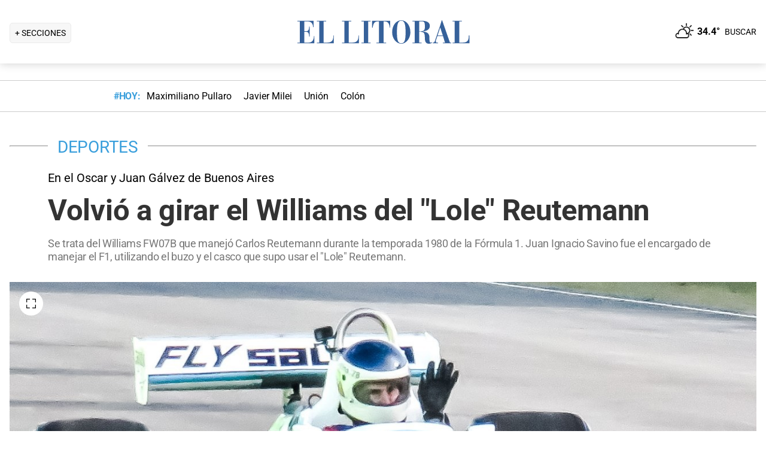

--- FILE ---
content_type: text/html; charset=utf-8
request_url: https://www.ellitoral.com/deportes/video-volvio-girar-williams-carlos-lole-reutemann-oscar-juan-galvez-buenos-aires-historia-recuerdo-ahora-hoy-lunes_0_seVfMr7xrQ.html
body_size: 34584
content:
<!DOCTYPE html><html lang="es"><head><meta charSet="utf-8" data-next-head=""/><meta name="viewport" content="width=device-width" data-next-head=""/><title data-next-head="">Volvió a girar el Williams del &quot;Lole&quot; Reutemann</title><meta property="keywords" content="video,Volvió a girar el Williams del carlos &quot;Lole&quot; Reutemann,En el Oscar y Juan Gálvez de Buenos Aires,historia,recuerdo,ahora,hoy,lunes" data-next-head=""/><meta property="news_keywords" content="video,Volvió a girar el Williams del carlos &quot;Lole&quot; Reutemann,En el Oscar y Juan Gálvez de Buenos Aires,historia,recuerdo,ahora,hoy,lunes" data-next-head=""/><meta property="og:url" content="https://www.ellitoral.com/deportes/video-volvio-girar-williams-carlos-lole-reutemann-oscar-juan-galvez-buenos-aires-historia-recuerdo-ahora-hoy-lunes_0_seVfMr7xrQ.html" data-next-head=""/><meta property="og:type" content="article" data-next-head=""/><meta property="og:title" content="Volvió a girar el Williams del &quot;Lole&quot; Reutemann" data-next-head=""/><meta property="og:description" content="Se trata del Williams FW07B que manejó Carlos Reutemann durante la temporada 1980 de la Fórmula 1. Juan Ignacio Savino fue el encargado de manejar el F1, utilizando el buzo y el casco que supo usar el &quot;Lole&quot; Reutemann." data-next-head=""/><meta property="og:image" content="https://www.ellitoral.com/images/2023/07/17/2lW2XN7dh_1300x655__1.jpg" data-next-head=""/><meta http-equiv="refresh" content="3000" data-next-head=""/><meta name="author" content="Redacción EL" data-next-head=""/><meta name="title" content="Volvió a girar el Williams del &quot;Lole&quot; Reutemann" data-next-head=""/><meta name="description" content="Se trata del Williams FW07B que manejó Carlos Reutemann durante la temporada 1980 de la Fórmula 1. Juan Ignacio Savino fue el encargado de manejar el F1, utilizando el buzo y el casco que supo usar el &quot;Lole&quot; Reutemann." data-next-head=""/><meta name="twitter:card" content="summary_large_image" data-next-head=""/><meta name="twitter:image" content="https://www.ellitoral.com/images/2023/07/17/2lW2XN7dh_1300x655__1.jpg" data-next-head=""/><meta name="twitter:site" content="@ellitoral" data-next-head=""/><meta name="twitter:creator" content="@ellitoral" data-next-head=""/><meta property="twitter:title" content="Volvió a girar el Williams del &quot;Lole&quot; Reutemann" data-next-head=""/><meta property="twitter:description" content="Se trata del Williams FW07B que manejó Carlos Reutemann durante la temporada 1980 de la Fórmula 1. Juan Ignacio Savino fue el encargado de manejar el F1, utilizando el buzo y el casco que supo usar el &quot;Lole&quot; Reutemann." data-next-head=""/><meta property="twitter:url" content="https://www.ellitoral.com/deportes/video-volvio-girar-williams-carlos-lole-reutemann-oscar-juan-galvez-buenos-aires-historia-recuerdo-ahora-hoy-lunes_0_seVfMr7xrQ.html" data-next-head=""/><link rel="amphtml" href="https://www.ellitoral.com/deportes/video-volvio-girar-williams-carlos-lole-reutemann-oscar-juan-galvez-buenos-aires-historia-recuerdo-ahora-hoy-lunes_0_seVfMr7xrQ.amp.html" data-next-head=""/><link rel="image_src" href="https://www.ellitoral.com/images/2023/07/17/2lW2XN7dh_1300x655__1.jpg" data-next-head=""/><link rel="canonical" href="https://www.ellitoral.com/deportes/video-volvio-girar-williams-carlos-lole-reutemann-oscar-juan-galvez-buenos-aires-historia-recuerdo-ahora-hoy-lunes_0_seVfMr7xrQ.html" data-next-head=""/><link rel="preload" href="https://www.ellitoral.com/images/2023/07/17/2lW2XN7dh_300x200__1.jpg" fetchpriority="high" as="image" type="image/webp" media="(max-width: 399px)" data-next-head=""/><link rel="preload" href="https://www.ellitoral.com/images/2023/07/17/2lW2XN7dh_630x420__1.jpg" fetchpriority="high" as="image" type="image/webp" media="(min-width: 400px) and (max-width: 768px)" data-next-head=""/><link rel="preload" href="https://www.ellitoral.com/images/2023/07/17/2lW2XN7dh_1300x655__1.jpg" fetchpriority="high" as="image" type="image/webp" media="(min-width: 769px)" data-next-head=""/><meta name="robots" content="max-image-preview:large" data-next-head=""/><meta name="article:section" content="deportes" data-next-head=""/><meta name="article:published_time" content="2023-07-17T15:31:59.000Z" data-next-head=""/><meta name="article:modified_time" content="2023-07-17T15:31:59.000Z" data-next-head=""/><meta name="article:location" content="region:arg" data-next-head=""/><meta name="article:opinion" content="false" data-next-head=""/><meta name="DC.date.issued" content="2023-07-17T15:31:59.000Z" data-next-head=""/><meta name="date" content="2023-07-17T15:31:59.000Z" data-next-head=""/><meta name="distribution" content="global" data-next-head=""/><meta name="article:tag" content="Carlos Reutemann" data-next-head=""/><meta name="article:tag" content="Automovilismo" data-next-head=""/><meta name="article:tag" content="Polideportivo" data-next-head=""/><meta name="article:tag" content="Videos" data-next-head=""/><meta name="article:tag" content="Fórmula 1" data-next-head=""/><link rel="preload" href="https://fonts.gstatic.com/s/roboto/v29/KFOmCnqEu92Fr1Mu4mxK.woff2" as="font" type="font/woff2" crossorigin="anonymous"/><link rel="preload" href="https://fonts.gstatic.com/s/roboto/v29/KFOlCnqEu92Fr1MmWUlfBBc4.woff2" as="font" type="font/woff2" crossorigin="anonymous"/><link rel="preload" href="https://fonts.gstatic.com/s/roboto/v29/KFOlCnqEu92Fr1MmEU9fBBc4.woff2" as="font" type="font/woff2" crossorigin="anonymous"/><link rel="preload" href="https://fonts.gstatic.com/s/roboto/v47/KFO7CnqEu92Fr1ME7kSn66aGLdTylUAMa3yUBA.woff2" as="font" type="font/woff2" crossorigin="anonymous"/><link rel="preload" href="https://fonts.gstatic.com/s/roboto/v47/KFO7CnqEu92Fr1ME7kSn66aGLdTylUAMa3yUBA.woff2" as="font" type="font/woff2" crossorigin="anonymous"/><style type="text/css">@font-face {font-family:Roboto;font-style:normal;font-weight:400;src:url(/cf-fonts/s/roboto/5.0.11/greek/400/normal.woff2);unicode-range:U+0370-03FF;font-display:swap;}@font-face {font-family:Roboto;font-style:normal;font-weight:400;src:url(/cf-fonts/s/roboto/5.0.11/latin/400/normal.woff2);unicode-range:U+0000-00FF,U+0131,U+0152-0153,U+02BB-02BC,U+02C6,U+02DA,U+02DC,U+0304,U+0308,U+0329,U+2000-206F,U+2074,U+20AC,U+2122,U+2191,U+2193,U+2212,U+2215,U+FEFF,U+FFFD;font-display:swap;}@font-face {font-family:Roboto;font-style:normal;font-weight:400;src:url(/cf-fonts/s/roboto/5.0.11/cyrillic-ext/400/normal.woff2);unicode-range:U+0460-052F,U+1C80-1C88,U+20B4,U+2DE0-2DFF,U+A640-A69F,U+FE2E-FE2F;font-display:swap;}@font-face {font-family:Roboto;font-style:normal;font-weight:400;src:url(/cf-fonts/s/roboto/5.0.11/latin-ext/400/normal.woff2);unicode-range:U+0100-02AF,U+0304,U+0308,U+0329,U+1E00-1E9F,U+1EF2-1EFF,U+2020,U+20A0-20AB,U+20AD-20CF,U+2113,U+2C60-2C7F,U+A720-A7FF;font-display:swap;}@font-face {font-family:Roboto;font-style:normal;font-weight:400;src:url(/cf-fonts/s/roboto/5.0.11/vietnamese/400/normal.woff2);unicode-range:U+0102-0103,U+0110-0111,U+0128-0129,U+0168-0169,U+01A0-01A1,U+01AF-01B0,U+0300-0301,U+0303-0304,U+0308-0309,U+0323,U+0329,U+1EA0-1EF9,U+20AB;font-display:swap;}@font-face {font-family:Roboto;font-style:normal;font-weight:400;src:url(/cf-fonts/s/roboto/5.0.11/cyrillic/400/normal.woff2);unicode-range:U+0301,U+0400-045F,U+0490-0491,U+04B0-04B1,U+2116;font-display:swap;}@font-face {font-family:Roboto;font-style:normal;font-weight:400;src:url(/cf-fonts/s/roboto/5.0.11/greek-ext/400/normal.woff2);unicode-range:U+1F00-1FFF;font-display:swap;}@font-face {font-family:Roboto;font-style:normal;font-weight:500;src:url(/cf-fonts/s/roboto/5.0.11/vietnamese/500/normal.woff2);unicode-range:U+0102-0103,U+0110-0111,U+0128-0129,U+0168-0169,U+01A0-01A1,U+01AF-01B0,U+0300-0301,U+0303-0304,U+0308-0309,U+0323,U+0329,U+1EA0-1EF9,U+20AB;font-display:swap;}@font-face {font-family:Roboto;font-style:normal;font-weight:500;src:url(/cf-fonts/s/roboto/5.0.11/latin/500/normal.woff2);unicode-range:U+0000-00FF,U+0131,U+0152-0153,U+02BB-02BC,U+02C6,U+02DA,U+02DC,U+0304,U+0308,U+0329,U+2000-206F,U+2074,U+20AC,U+2122,U+2191,U+2193,U+2212,U+2215,U+FEFF,U+FFFD;font-display:swap;}@font-face {font-family:Roboto;font-style:normal;font-weight:500;src:url(/cf-fonts/s/roboto/5.0.11/latin-ext/500/normal.woff2);unicode-range:U+0100-02AF,U+0304,U+0308,U+0329,U+1E00-1E9F,U+1EF2-1EFF,U+2020,U+20A0-20AB,U+20AD-20CF,U+2113,U+2C60-2C7F,U+A720-A7FF;font-display:swap;}@font-face {font-family:Roboto;font-style:normal;font-weight:500;src:url(/cf-fonts/s/roboto/5.0.11/cyrillic/500/normal.woff2);unicode-range:U+0301,U+0400-045F,U+0490-0491,U+04B0-04B1,U+2116;font-display:swap;}@font-face {font-family:Roboto;font-style:normal;font-weight:500;src:url(/cf-fonts/s/roboto/5.0.11/cyrillic-ext/500/normal.woff2);unicode-range:U+0460-052F,U+1C80-1C88,U+20B4,U+2DE0-2DFF,U+A640-A69F,U+FE2E-FE2F;font-display:swap;}@font-face {font-family:Roboto;font-style:normal;font-weight:500;src:url(/cf-fonts/s/roboto/5.0.11/greek/500/normal.woff2);unicode-range:U+0370-03FF;font-display:swap;}@font-face {font-family:Roboto;font-style:normal;font-weight:500;src:url(/cf-fonts/s/roboto/5.0.11/greek-ext/500/normal.woff2);unicode-range:U+1F00-1FFF;font-display:swap;}@font-face {font-family:Roboto;font-style:normal;font-weight:700;src:url(/cf-fonts/s/roboto/5.0.11/vietnamese/700/normal.woff2);unicode-range:U+0102-0103,U+0110-0111,U+0128-0129,U+0168-0169,U+01A0-01A1,U+01AF-01B0,U+0300-0301,U+0303-0304,U+0308-0309,U+0323,U+0329,U+1EA0-1EF9,U+20AB;font-display:swap;}@font-face {font-family:Roboto;font-style:normal;font-weight:700;src:url(/cf-fonts/s/roboto/5.0.11/cyrillic-ext/700/normal.woff2);unicode-range:U+0460-052F,U+1C80-1C88,U+20B4,U+2DE0-2DFF,U+A640-A69F,U+FE2E-FE2F;font-display:swap;}@font-face {font-family:Roboto;font-style:normal;font-weight:700;src:url(/cf-fonts/s/roboto/5.0.11/greek/700/normal.woff2);unicode-range:U+0370-03FF;font-display:swap;}@font-face {font-family:Roboto;font-style:normal;font-weight:700;src:url(/cf-fonts/s/roboto/5.0.11/cyrillic/700/normal.woff2);unicode-range:U+0301,U+0400-045F,U+0490-0491,U+04B0-04B1,U+2116;font-display:swap;}@font-face {font-family:Roboto;font-style:normal;font-weight:700;src:url(/cf-fonts/s/roboto/5.0.11/latin/700/normal.woff2);unicode-range:U+0000-00FF,U+0131,U+0152-0153,U+02BB-02BC,U+02C6,U+02DA,U+02DC,U+0304,U+0308,U+0329,U+2000-206F,U+2074,U+20AC,U+2122,U+2191,U+2193,U+2212,U+2215,U+FEFF,U+FFFD;font-display:swap;}@font-face {font-family:Roboto;font-style:normal;font-weight:700;src:url(/cf-fonts/s/roboto/5.0.11/latin-ext/700/normal.woff2);unicode-range:U+0100-02AF,U+0304,U+0308,U+0329,U+1E00-1E9F,U+1EF2-1EFF,U+2020,U+20A0-20AB,U+20AD-20CF,U+2113,U+2C60-2C7F,U+A720-A7FF;font-display:swap;}@font-face {font-family:Roboto;font-style:normal;font-weight:700;src:url(/cf-fonts/s/roboto/5.0.11/greek-ext/700/normal.woff2);unicode-range:U+1F00-1FFF;font-display:swap;}@font-face {font-family:Roboto;font-style:normal;font-weight:900;src:url(/cf-fonts/s/roboto/5.0.11/vietnamese/900/normal.woff2);unicode-range:U+0102-0103,U+0110-0111,U+0128-0129,U+0168-0169,U+01A0-01A1,U+01AF-01B0,U+0300-0301,U+0303-0304,U+0308-0309,U+0323,U+0329,U+1EA0-1EF9,U+20AB;font-display:swap;}@font-face {font-family:Roboto;font-style:normal;font-weight:900;src:url(/cf-fonts/s/roboto/5.0.11/cyrillic-ext/900/normal.woff2);unicode-range:U+0460-052F,U+1C80-1C88,U+20B4,U+2DE0-2DFF,U+A640-A69F,U+FE2E-FE2F;font-display:swap;}@font-face {font-family:Roboto;font-style:normal;font-weight:900;src:url(/cf-fonts/s/roboto/5.0.11/greek/900/normal.woff2);unicode-range:U+0370-03FF;font-display:swap;}@font-face {font-family:Roboto;font-style:normal;font-weight:900;src:url(/cf-fonts/s/roboto/5.0.11/cyrillic/900/normal.woff2);unicode-range:U+0301,U+0400-045F,U+0490-0491,U+04B0-04B1,U+2116;font-display:swap;}@font-face {font-family:Roboto;font-style:normal;font-weight:900;src:url(/cf-fonts/s/roboto/5.0.11/greek-ext/900/normal.woff2);unicode-range:U+1F00-1FFF;font-display:swap;}@font-face {font-family:Roboto;font-style:normal;font-weight:900;src:url(/cf-fonts/s/roboto/5.0.11/latin/900/normal.woff2);unicode-range:U+0000-00FF,U+0131,U+0152-0153,U+02BB-02BC,U+02C6,U+02DA,U+02DC,U+0304,U+0308,U+0329,U+2000-206F,U+2074,U+20AC,U+2122,U+2191,U+2193,U+2212,U+2215,U+FEFF,U+FFFD;font-display:swap;}@font-face {font-family:Roboto;font-style:normal;font-weight:900;src:url(/cf-fonts/s/roboto/5.0.11/latin-ext/900/normal.woff2);unicode-range:U+0100-02AF,U+0304,U+0308,U+0329,U+1E00-1E9F,U+1EF2-1EFF,U+2020,U+20A0-20AB,U+20AD-20CF,U+2113,U+2C60-2C7F,U+A720-A7FF;font-display:swap;}</style><link rel="preconnect" href="https://securepubads.g.doubleclick.net"/><link rel="preconnect" href="https://assets.hearstapps.com"/><link rel="preconnect" href="https://cdn.onesignal.com"/><link rel="preconnect" href="https://cdn.jsdelivr.net"/><link rel="preconnect" href="https://wwww.google.com.ar"/><link rel="preconnect" href="https://wwww.googletagmanager.com"/><link rel="dns-prefetch" href="https://securepubads.g.doubleclick.net"/><link rel="dns-prefetch" href="https://assets.hearstapps.com"/><link rel="dns-prefetch" href="https://cdn.onesignal.com"/><link rel="dns-prefetch" href="https://cdn.jsdelivr.net"/><link rel="dns-prefetch" href="https://wwww.google.com.ar"/><link rel="dns-prefetch" href="https://wwww.googletagmanager.com"/><meta name="Copyright" content="2022 - El Litoral"/><meta name="ROBOTS" content="all"/><meta property="fb:app_id" content="139920886050377"/><meta property="fb:pages" content="136275719722184"/><link rel="shortcut icon" href="/favicon.ico"/><link rel="icon" href="/img/icons/pwa_144.png" sizes="144x144"/><link rel="icon" href="/img/icons/pwa_192.png" sizes="192x192"/><link rel="icon" href="/img/icons/pwa_128.png" sizes="128x128"/><link rel="apple-touch-icon-precomposed" href="/img/icons/apple-touch-icon-144-precomposed.png" sizes="144x144"/><link rel="apple-touch-icon-precomposed" href="/img/icons/apple-touch-icon-114-precomposed.png" sizes="114x114"/><link rel="apple-touch-icon-precomposed" href="/img/icons/apple-touch-icon-72-precomposed.png" sizes="72x72"/><link rel="apple-touch-icon-precomposed" href="/img/icons/apple-touch-icon-57-precomposed.png" sizes="57x57"/><script async="" id="google-tag" type="4f8b2f2c2394c450a8027d83-text/javascript">window.googletag = window.googletag || { cmd: [] }</script><script async="" type="4f8b2f2c2394c450a8027d83-text/javascript">
              (function(w,d,s,l,i){
                w[l]=w[l]||[];
                w[l].push({'gtm.start': new Date().getTime(),event:'gtm.js'});
                var f=d.getElementsByTagName(s)[0], 
                    j=d.createElement(s),
                    dl=l!='dataLayer'?'&l='+l:'';
                          
                j.async=true;
                j.src='https://www.googletagmanager.com/gtm.js?id='+i+dl;
                f.parentNode.insertBefore(j,f);
              })(window,document,'script','dataLayer','GTM-7BXZ');
            </script><link rel="preload" href="/_next/static/css/306c64fd3cb9c5f8.css" as="style"/><link rel="stylesheet" href="/_next/static/css/306c64fd3cb9c5f8.css" data-n-g=""/><link rel="preload" href="/_next/static/css/2f3df858c1d2c99b.css" as="style"/><link rel="stylesheet" href="/_next/static/css/2f3df858c1d2c99b.css" data-n-p=""/><link rel="preload" href="/_next/static/css/e1a26dcf7235e41f.css" as="style"/><link rel="stylesheet" href="/_next/static/css/e1a26dcf7235e41f.css"/><link rel="preload" href="/_next/static/css/200f53eca7722775.css" as="style"/><link rel="stylesheet" href="/_next/static/css/200f53eca7722775.css"/><noscript data-n-css=""></noscript><script defer="" nomodule="" src="/_next/static/chunks/polyfills-42372ed130431b0a.js" type="4f8b2f2c2394c450a8027d83-text/javascript"></script><script defer="" src="/_next/static/chunks/1033.77571be5cdfa8676.js" type="4f8b2f2c2394c450a8027d83-text/javascript"></script><script defer="" src="/_next/static/chunks/2108.26e0844fccaa98c8.js" type="4f8b2f2c2394c450a8027d83-text/javascript"></script><script defer="" src="/_next/static/chunks/7938.373fe810f2173a4d.js" type="4f8b2f2c2394c450a8027d83-text/javascript"></script><script defer="" src="/_next/static/chunks/395.bd832fbf6f8cff0b.js" type="4f8b2f2c2394c450a8027d83-text/javascript"></script><script src="/_next/static/chunks/webpack-b8f8e36cb6ab39e1.js" defer="" type="4f8b2f2c2394c450a8027d83-text/javascript"></script><script src="/_next/static/chunks/framework-f85f8da102d2e9df.js" defer="" type="4f8b2f2c2394c450a8027d83-text/javascript"></script><script src="/_next/static/chunks/main-79b4dab295cb6084.js" defer="" type="4f8b2f2c2394c450a8027d83-text/javascript"></script><script src="/_next/static/chunks/pages/_app-bd5f46ae7f9720fd.js" defer="" type="4f8b2f2c2394c450a8027d83-text/javascript"></script><script src="/_next/static/chunks/pages/%5B...match%5D-bc614534858b8de4.js" defer="" type="4f8b2f2c2394c450a8027d83-text/javascript"></script><script src="/_next/static/ellitoral-pgwrlr/_buildManifest.js" defer="" type="4f8b2f2c2394c450a8027d83-text/javascript"></script><script src="/_next/static/ellitoral-pgwrlr/_ssgManifest.js" defer="" type="4f8b2f2c2394c450a8027d83-text/javascript"></script></head><body><noscript><iframe src="https://www.googletagmanager.com/ns.html?id=GTM-7BXZ" height="0" width="0" style="display:none;visibility:hidden"></iframe></noscript><div id="__next"><script type="application/ld+json">[{"@context":"http://schema.org","@type":"NewsArticle","mainEntityOfPage":{"@type":"WebPage","@id":"https://www.ellitoral.com/deportes/video-volvio-girar-williams-carlos-lole-reutemann-oscar-juan-galvez-buenos-aires-historia-recuerdo-ahora-hoy-lunes_0_seVfMr7xrQ.html"},"headline":"Volvió a girar el Williams del \"Lole\" Reutemann","alternativeHeadline":"En el Oscar y Juan Gálvez de Buenos Aires","url":"https://www.ellitoral.com/deportes/video-volvio-girar-williams-carlos-lole-reutemann-oscar-juan-galvez-buenos-aires-historia-recuerdo-ahora-hoy-lunes_0_seVfMr7xrQ.html","image":[{"@context":"http://schema.org","@type":"ImageObject","url":"https://www.ellitoral.com/images/2023/07/17/2lW2XN7dh_1300x655__1.jpg","height":1500,"width":2000}],"dateCreated":"2023-07-17T15:31:59.000Z","datePublished":"2023-07-17T15:31:59.000Z","dateModified":"2023-07-17T15:31:59.000Z","description":"Se trata del Williams FW07B que manejó Carlos Reutemann durante la temporada 1980 de la Fórmula 1. Juan Ignacio Savino fue el encargado de manejar el F1, utilizando el buzo y el casco que supo usar el \"Lole\" Reutemann.","articleSection":["Deportes"],"author":[{"type":"Person","name":"Redacción EL","url":"https://www.ellitoral.com/autor/redaccion-el"}],"keywords":["Carlos Reutemann","Automovilismo","Polideportivo","Videos","Fórmula 1"],"publisher":{"@type":"Organization","name":"Diario El Litoral","url":"https://www.ellitoral.com","logo":{"@type":"ImageObject","url":"https://www.ellitoral.com/img/header_logoellitoral.svg","width":439,"height":60},"sameAs":["https://www.facebook.com/ellitoralcom","https://instagram.com/ellitoral","https://twitter.com/ellitoral","https://www.youtube.com/c/EllitoralArgentina"]}},{"@context":"https://schema.org","@type":"BreadcrumbList","itemListElement":[{"@type":"ListItem","position":1,"name":"DEPORTES","item":"https://www.ellitoral.com/seccion/deportes"}]}]</script><div class="styles_header-container__6tzvq styles_visible__V7Kg6"><picture style="width:100%"><img src="https://www.ellitoral.com/images/2023/07/17/2lW2XN7dh_1300x655__1.jpg" width="25" height="25" class="pie_foto_uminterior" loading="lazy"/></picture><nav class="styles_header__KFwSH"><div class="styles_nav-bar-row__k3Hez styles_margin-header__w9JGf"><div class="styles_nav-bar-menu-container__Xx4Di"><div class="styles_nav-button__jM_oU"><div class="styles_menu-desktop__vW3fM">+ SECCIONES</div><picture style="width:100%"><img src="/img/navbarMenu.png" alt="menú" width="25" height="25" class="styles_menu-mobile__A1oUm" loading="lazy"/></picture></div></div><a href="/" class="styles_header-logo__ra1o_"><div class="styles_logo__Z9_Qh"><svg version="1.1" id="Capa_1" xmlns="http://www.w3.org/2000/svg" xmlns:xlink="http://www.w3.org/1999/xlink" width="308px" height="42px" viewBox="0 0 308 42" xml:space="preserve" fill="#36619A"><g><path fill-rule="evenodd" clip-rule="evenodd" d="M0,39.193h3.975V3.768H0V2.681h27.112v10.484h-1.083v-0.723           c0-4.7-3.255-8.674-8.679-8.674h-5.781v16.266h3.253c3.252,0,4.7-2.168,4.7-7.23v-0.362h1.083v16.632h-1.083v-1.086           c0-3.615-1.447-6.868-4.7-6.868h-3.253v18.074h6.868c7.953,0,9.036-7.229,9.036-10.12v-0.726h0.727v11.928H0V39.193z"></path><path fill-rule="evenodd" clip-rule="evenodd" d="M32.534,39.193h3.977V3.768h-3.977V2.681h15.547v1.087h-4.34           v35.426h5.783c8.316,0,10.484-4.339,10.484-10.846v-1.085h0.725v13.013h-28.2V39.193z"></path><path fill-rule="evenodd" clip-rule="evenodd" d="M74.472,39.191h3.975V3.768h-3.975V2.681h15.544v1.087h-4.337           v35.424h5.781c8.319,0,10.484-4.337,10.484-10.844v-1.085h0.725v13.013H74.472V39.191z"></path><polygon fill-rule="evenodd" clip-rule="evenodd" points="107.006,39.191 110.981,39.191 110.981,3.768            107.006,3.768 107.006,2.681 122.189,2.681 122.189,3.768 118.213,3.768 118.213,39.191 122.189,39.191 122.189,40.275            107.006,40.275  "></polygon><path fill-rule="evenodd" clip-rule="evenodd" d="M131.948,39.191h4.341V3.768h-1.808           c-6.508,0-7.954,4.696-8.677,10.482h-1.084V2.681h30.366V14.25h-0.722c-0.724-5.786-2.17-10.482-8.678-10.482h-1.809v35.424h4.339           v1.084h-16.269V39.191z"></path><path fill-rule="evenodd" clip-rule="evenodd" d="M173.525,1.959c9.035,0,15.182,9.037,15.182,19.521           C189.068,31.602,181.836,41,173.525,41v-0.725c5.781,0,7.227-5.421,7.227-18.795c0-16.994-3.615-18.8-7.227-18.8V1.959z           M173.525,41c-8.678,0-15.549-9.398-15.188-19.52c0-10.484,6.145-19.521,15.188-19.521v0.722c-3.617,0-7.232,1.806-7.232,18.8           c0,13.374,1.447,18.795,7.232,18.795V41z"></path><path fill-rule="evenodd" clip-rule="evenodd" d="M208.229,2.681c5.422,0,13.016,1.45,13.016,8.678           c0,6.507-6.512,8.675-11.572,9.036v0.362c7.232,0.362,10.846,3.616,10.846,9.398c0,8.316,0.727,9.036,2.535,9.036           c0.721,0,1.441-0.359,1.803-0.72l0.363,0.72c-1.811,1.447-3.975,1.809-5.781,1.809c-5.063,0-6.51-3.975-6.51-9.76           c0-7.23-1.449-9.4-4.699-9.76v-1.447c3.975-0.724,5.059-3.253,4.699-9.038c0-6.145-1.449-7.229-4.699-7.229V2.681z M192.322,39.191           h3.617V3.768h-3.617V2.681h14.824c0.357,0,0.723,0,1.082,0v1.087c-0.359,0-0.725,0-1.082,0h-3.619v16.627h2.891           c0.729-0.361,1.451-0.361,1.811-0.361v1.447c-0.725-0.361-1.443-0.361-2.168-0.361h-2.533v18.072h3.977v1.084h-15.182V39.191z"></path><path fill-rule="evenodd" clip-rule="evenodd" d="M238.594,10.272l2.529-8.313h0.727l13.016,37.232h2.166v1.084           h-14.1v-1.084h3.615l-3.25-10.844h-4.703v-1.085h4.338l-4.338-13.376l0,0V10.272z M226.305,39.191h0.361           c1.807,0,2.891-1.444,3.254-3.251l8.674-25.668v3.614l-4.338,13.376h4.338v1.085h-4.701l-2.529,7.23c0,0.723,0,1.085,0,1.81           c0,1.804,1.086,1.804,2.17,1.804h1.447v1.084h-8.676V39.191z"></path><path fill-rule="evenodd" clip-rule="evenodd" d="M259.201,39.191h3.613V3.768h-3.613V2.681h15.547v1.087h-4.34           v35.424h5.424c8.676,0,10.48-4.337,10.48-10.844v-1.085h1.088v13.013h-28.199V39.191z"></path></g></svg></div></a><div class="styles_nav-bar__FjITt"><a href="/busqueda#gsc.tab=0" class="styles_header-link__zr4bX"><span>BUSCAR</span></a></div></div></nav></div><div class="styles_nav-bar-tdh__tr5Gv"><div class="styles_margin-header__w9JGf"><div class="styles_content-parent__1vurQ"><h2 class="styles_tag-title__bhs1e">#HOY: </h2><div class="styles_horizontal-scroll-wrapper__6kr6G"><div class="styles_content-li__oBYvr"><a href="/tags/maximiliano-pullaro"><span>Maximiliano Pullaro</span></a></div><div class="styles_content-li__oBYvr"><a href="/tags/javier-milei"><span>Javier Milei</span></a></div><div class="styles_content-li__oBYvr"><a href="/um/tatengue"><span>Unión</span></a></div><div class="styles_content-li__oBYvr"><a href="/um/sabalera"><span>Colón</span></a></div></div></div></div></div><div class="styles_parent__gZ_0G"><div class="styles_main-container__qPblo"><div class="article"><hr class="styles_article-container-hr__2g4Cm"/><div class="styles_article-container-title__JmAyy"><div class="styles_section-container-title__xC1_B"><ul class="styles_article-section-title__w4yrC" itemscope="" itemType="https://schema.org/BreadcrumbList"><li itemProp="itemListElement" itemscope="" itemType="https://schema.org/ListItem"><a itemProp="item" href="/seccion/deportes"><span itemProp="name">DEPORTES</span></a><meta itemProp="position" content="1"/></li></ul><div class="orig-container"><div class="styles_volanta-text__fAlJB"> <!-- -->En el Oscar y Juan Gálvez de Buenos Aires</div><h1 class="headline-text">Volvió a girar el Williams del &quot;Lole&quot; Reutemann<!-- --> </h1><h2 class="styles_note-hook__x8hTP"><p>Se trata del Williams FW07B que manejó Carlos Reutemann durante la temporada 1980 de la Fórmula 1. Juan Ignacio Savino fue el encargado de manejar el F1, utilizando el buzo y el casco que supo usar el "Lole" Reutemann.</p></h2></div></div><div class="styles_container-article-image__t9coI"><div class="styles_article-image-epi__zXBdm"><picture><source media="(min-width: 770px)" srcSet="https://www.ellitoral.com/images/2023/07/17/2lW2XN7dh_1300x655__1.jpg"/><source media="(min-width: 400px)" srcSet="https://www.ellitoral.com/images/2023/07/17/2lW2XN7dh_630x420__1.jpg"/><img src="https://www.ellitoral.com/images/2023/07/17/2lW2XN7dh_300x200__1.jpg" alt="Williams FW07B. Crédito: Walter Talavera" width="1300" height="655" class="styles_cover-image__wLNjW" loading="lazy"/></picture><span class="styles_epigraphe__bSqPY">Williams FW07B. Crédito: Walter Talavera</span></div><span class="styles_img-expand__0kMUv"><button class="styles_open-img__cY8Mw" aria-label="Open Image"><svg xml:space="preserve" style="enable-background:new 0 0 122.88 122.87" viewBox="0 0 122.88 122.87"><path d="M122.88 77.63v41.12a4.12 4.12 0 0 1-4.12 4.12H77.33v-9.62h35.95V77.63h9.6zM77.39 9.53V0h41.37a4.12 4.12 0 0 1 4.12 4.12V45.3h-9.63V9.53H77.39zM9.63 45.24H0V4.12C0 1.85 1.85 0 4.12 0h41v9.64H9.63v35.6zm35.44 68.03v9.6H4.12c-2.28 0-4.12-1.85-4.12-4.13V77.57h9.63v35.71h35.44v-.01z"></path></svg></button></span></div><hr/><div class="styles_grid-container__5yxo2"><div class="styles_detail-left__nkz8f"><div id="cuerpo-de-nota" class="styles_dynamic-content__mtXo5"><div class="styles_dates-container__96DyH styles_paragraph-detail__ihDsk"></div><div class="styles_paragraph-detail__ihDsk"><div class="styles_container-social-icons-top__hptal"><a href="https://www.facebook.com/sharer.php?u=https://www.ellitoral.com/deportes/video-volvio-girar-williams-carlos-lole-reutemann-oscar-juan-galvez-buenos-aires-historia-recuerdo-ahora-hoy-lunes_0_seVfMr7xrQ.html" target="_blank" rel="noreferrer noopener" aria-label="Compartir la nota en Facebook" title="Compartir la nota en Facebook"><div class="styles_icon__38Goh"><svg class="styles_internal-icon__QBzOv styles_facebook-internal-icon__CBZTK " aria-hidden="true" focusable="false" data-prefix="fab" data-icon="facebook-f" role="img" xmlns="http://www.w3.org/2000/svg" width="20" height="32" viewBox="0 0 320 512" alt="Facebook"><path fill="currentColor" d="M279.14 288l14.22-92.66h-88.91v-60.13c0-25.35 12.42-50.06 52.24-50.06h40.42V6.26S260.43 0 225.36 0c-73.22 0-121.08 44.38-121.08 124.72v70.62H22.89V288h81.39v224h100.17V288z"></path></svg></div></a><a href="https://twitter.com/share?url=https://www.ellitoral.com/deportes/video-volvio-girar-williams-carlos-lole-reutemann-oscar-juan-galvez-buenos-aires-historia-recuerdo-ahora-hoy-lunes_0_seVfMr7xrQ.html" target="_blank" rel="noreferrer noopener" aria-label="Compartir la nota en X" title="Compartir la nota en X"><div class="styles_icon__38Goh"><svg class="styles_internal-icon__QBzOv styles_twitter-internal-icon__Wb5nk" version="1.1" id="svg5" xmlns="http://www.w3.org/2000/svg" x="0px" y="0px" width="20" height="15" viewBox="0 0 1668.56 1221.19"><g id="layer1" transform="translate(52.390088,-25.058597)"><path id="path1009" d="M283.94,167.31l386.39,516.64L281.5,1104h87.51l340.42-367.76L984.48,1104h297.8L874.15,558.3l361.92-390.99 h-87.51l-313.51,338.7l-253.31-338.7H283.94z M412.63,231.77h136.81l604.13,807.76h-136.81L412.63,231.77z" fill="#ffffff"></path></g></svg></div></a><a href="https://api.whatsapp.com/send?text=Accede%20a%20esta%20noticia%20de%20El%20Litoral:%20https://www.ellitoral.com/deportes/video-volvio-girar-williams-carlos-lole-reutemann-oscar-juan-galvez-buenos-aires-historia-recuerdo-ahora-hoy-lunes_0_seVfMr7xrQ.html%3Futm_medium%3Dwhatsapp%20-%20Envianos%20tu%20noticia%20a:%20%2B5493426305344" target="_blank" rel="noreferrer noopener" aria-label="Compartir la nota en WhatsApp" title="Compartir la nota en WhatsApp"><div class="styles_icon__38Goh"><svg class="styles_internal-icon__QBzOv " aria-hidden="true" focusable="false" data-prefix="fab" data-icon="whatsapp" role="img" xmlns="http://www.w3.org/2000/svg" width="20" height="23" viewBox="0 0 448 512"><path fill="currentColor" d="M380.9 97.1C339 55.1 283.2 32 223.9 32c-122.4 0-222 99.6-222 222 0 39.1 10.2 77.3 29.6 111L0 480l117.7-30.9c32.4 17.7 68.9 27 106.1 27h.1c122.3 0 224.1-99.6 224.1-222 0-59.3-25.2-115-67.1-157zm-157 341.6c-33.2 0-65.7-8.9-94-25.7l-6.7-4-69.8 18.3L72 359.2l-4.4-7c-18.5-29.4-28.2-63.3-28.2-98.2 0-101.7 82.8-184.5 184.6-184.5 49.3 0 95.6 19.2 130.4 54.1 34.8 34.9 56.2 81.2 56.1 130.5 0 101.8-84.9 184.6-186.6 184.6zm101.2-138.2c-5.5-2.8-32.8-16.2-37.9-18-5.1-1.9-8.8-2.8-12.5 2.8-3.7 5.6-14.3 18-17.6 21.8-3.2 3.7-6.5 4.2-12 1.4-32.6-16.3-54-29.1-75.5-66-5.7-9.8 5.7-9.1 16.3-30.3 1.8-3.7.9-6.9-.5-9.7-1.4-2.8-12.5-30.1-17.1-41.2-4.5-10.8-9.1-9.3-12.5-9.5-3.2-.2-6.9-.2-10.6-.2-3.7 0-9.7 1.4-14.8 6.9-5.1 5.6-19.4 19-19.4 46.3 0 27.3 19.9 53.7 22.6 57.4 2.8 3.7 39.1 59.7 94.8 83.8 35.2 15.2 49 16.5 66.6 13.9 10.7-1.6 32.8-13.4 37.4-26.4 4.6-13 4.6-24.1 3.2-26.4-1.3-2.5-5-3.9-10.5-6.6z"></path></svg></div></a><a class="styles_icon__38Goh" aria-label="Copiar Link de la Nota" title="Copiar Link de la Nota"><svg stroke="currentColor" fill="none" stroke-width="2" viewBox="0 0 24 24" stroke-linecap="round" stroke-linejoin="round" class="icon" height="1em" width="1em" xmlns="http://www.w3.org/2000/svg"><rect x="9" y="9" width="13" height="13" rx="2" ry="2"></rect><path d="M5 15H4a2 2 0 0 1-2-2V4a2 2 0 0 1 2-2h9a2 2 0 0 1 2 2v1"></path></svg></a><a href="https://profile.google.com/cp/CgovbS8wOXY4aDVs?pf=6" target="_blank" rel="noreferrer noopener" aria-label="Seguir a EL LITORAL en Google" title="Seguir a EL LITORAL en Google"><div class="styles_google-icon__0HHJo">Seguinos en <svg width="20px" height="20px" viewBox="-3 0 262 262" xmlns="http://www.w3.org/2000/svg" preserveAspectRatio="xMidYMid"><path d="M255.878 133.451c0-10.734-.871-18.567-2.756-26.69H130.55v48.448h71.947c-1.45 12.04-9.283 30.172-26.69 42.356l-.244 1.622 38.755 30.023 2.685.268c24.659-22.774 38.875-56.282 38.875-96.027" fill="#4285F4"></path><path d="M130.55 261.1c35.248 0 64.839-11.605 86.453-31.622l-41.196-31.913c-11.024 7.688-25.82 13.055-45.257 13.055-34.523 0-63.824-22.773-74.269-54.25l-1.531.13-40.298 31.187-.527 1.465C35.393 231.798 79.49 261.1 130.55 261.1" fill="#34A853"></path><path d="M56.281 156.37c-2.756-8.123-4.351-16.827-4.351-25.82 0-8.994 1.595-17.697 4.206-25.82l-.073-1.73L15.26 71.312l-1.335.635C5.077 89.644 0 109.517 0 130.55s5.077 40.905 13.925 58.602l42.356-32.782" fill="#FBBC05"></path><path d="M130.55 50.479c24.514 0 41.05 10.589 50.479 19.438l36.844-35.974C195.245 12.91 165.798 0 130.55 0 79.49 0 35.393 29.301 13.925 71.947l42.211 32.783c10.59-31.477 39.891-54.251 74.414-54.251" fill="#EB4335"></path></svg></div></a></div></div><div class="undefined styles_paragraph-detail__ihDsk"><div class="styles_author-box-container__IEFJC"><span class="styles_author-por__Libwq">Por: </span><div class="styles_author-box__UkVvo" itemProp="author" itemscope="" itemType="https://schema.org/Person"><a itemProp="url" href="/autor/redaccion-el"><span class="styles_author-logo__CbRfK"><picture style="width:100%"><img src="/collections/authors/redaccion-el___619d31a5fbc0e002648edf33.jpeg" alt="Redacción EL" width="80" height="80" loading="lazy"/></picture></span></a><a itemProp="url" class="styles_author-name-box__l_PsT" href="/autor/redaccion-el"><span itemProp="name" class="styles_seguir-span__KKg9I">Redacción EL</span></a></div></div></div><div class="custom-text text-content styles_paragraph-detail__ihDsk styles_lila-links__X7FER styles_note-styles__5TKFd"><p>"La reapertura del Autódromo Oscar y Juan Gálvez de Buenos Aires fue una fiesta. Este domingo, abrió sus puertas al público para inaugurar las obras que se realizaron durante los últimos meses, con shows, autos históricos y stands de las diferentes categorías del país. El cierre del evento estaría marcado por la presencia de un auto de Fórmula 1 girando por el trazado porteño, y así fue. La última vez que la máxima categoría pasó por el Gálvez fue hace 25 años, en abril de 1998. Sin embargo, en esta ocasión la exhibición la marcó un monoplaza aún más viejo", cuentan los colegas de www.carburando.com.</p></div><div class="styles_img-container__a4cGN"><div class="styles_article-image-epi__GSkzE"><picture style="width:100%"><source media="(max-width: 400px)" srcSet="https://www.ellitoral.com/images/2023/07/17/YvX8gbEll_300x200__1.jpg"/><source media="(max-width: 980px)" srcSet="https://www.ellitoral.com/images/2023/07/17/YvX8gbEll_630x420__1.jpg"/><source media="(max-width: 1300px)" srcSet="https://www.ellitoral.com/images/2023/07/17/YvX8gbEll_870x580__1.jpg"/><img src="https://www.ellitoral.com/images/2023/07/17/YvX8gbEll_870x580__1.jpg" alt="Williams FW07B. Crédito: Walter Talavera" width="870" height="580" class="styles_cover-image__pRCD1" loading="lazy"/></picture><span class="styles_epigraphe__4c7ki">Williams FW07B. Crédito: Walter Talavera</span><hr/><span class="styles_img-expand__y6nqZ"><button class="styles_open-img__qInQv" aria-label="Open Image"><svg xml:space="preserve" style="enable-background:new 0 0 122.88 122.87" viewBox="0 0 122.88 122.87"><path d="M122.88 77.63v41.12a4.12 4.12 0 0 1-4.12 4.12H77.33v-9.62h35.95V77.63h9.6zM77.39 9.53V0h41.37a4.12 4.12 0 0 1 4.12 4.12V45.3h-9.63V9.53H77.39zM9.63 45.24H0V4.12C0 1.85 1.85 0 4.12 0h41v9.64H9.63v35.6zm35.44 68.03v9.6H4.12c-2.28 0-4.12-1.85-4.12-4.13V77.57h9.63v35.71h35.44v-.01z"></path></svg></button></span></div></div><div class="custom-text text-content styles_paragraph-detail__ihDsk styles_lila-links__X7FER styles_note-styles__5TKFd"><p>"Se trata del Williams FW07B que manejó Carlos Reutemann durante la temporada 1980 de la Fórmula 1, cuando se sumó a la escudería Albilad-Williams Racing Team. El monoplaza se encuentra en el país ya que formará parte de las grabaciones de la serie de Ayrton Senna. Juan Ignacio Savino fue el encargado de manejar el F1, utilizando el buzo y el casco que supo usar el "Lole" Reutemann", finaliza la crónica.</p></div><div class="custom-text text-content styles_paragraph-detail__ihDsk styles_lila-links__X7FER styles_note-styles__5TKFd"><p><strong>Son horas especiales para los amantes de los fierros, porque de acuerdo a la Ley 25.076, el 9 de diciembre se sancionó que se trasladaba la conmemoración del "Día Nacional del Automovilismo Deportivo", del 24 de junio al 17 de julio de cada año, en homenaje al quíntuple Campeón Mundial de Fórmula Uno Internacional Juan Manuel Fangio, en el aniversario de su muerte.</strong></p></div><div class="text-content styles_free-html-content__mvkKb styles_paragraph-detail__fkzam"><div style="position:relative;overflow:hidden;padding-bottom:56.25%"><iframe src="https://cdn.jwplayer.com/players/17EAIIk3-ogkm6Oc3.html" width="100%" height="100%" frameborder="0" scrolling="auto" title="Williams De Reutemann Nuevamente Rodando" style="position:absolute;" allowfullscreen></iframe></div>
</div><div class="custom-text text-content styles_paragraph-detail__ihDsk styles_lila-links__X7FER styles_note-styles__5TKFd"><p>Juan Manuel Fangio nació en Balcarce (provincia de Buenos Aires) el 24 de junio de 1911. En 1950, debutó en la máxima categoría con el equipo oficial de Alfa Romeo junto a Giuseppe Farina y Luigi Fagioli, y disputó el primer campeonato del mundo de Fórmula 1.</p></div><div class="custom-text text-content styles_paragraph-detail__ihDsk styles_lila-links__X7FER styles_note-styles__5TKFd"><p><span type="highlighted">El 21 de mayo de aquel año tuvo una muy buena actuación en el circuito de Mónaco y el 11 de junio ganó el Circuit des Remparts de Anguleme con Maserati.</span></p></div><div class="custom-text text-content styles_paragraph-detail__ihDsk styles_lila-links__X7FER styles_note-styles__5TKFd"><p>El 18 de junio venció a los demás pilotos en los Gran Prix de Bélgica en Spa-Francorchamps, en Reims el 2 de julio, en Ginebra el 30 de julio y el 15 de agosto, en Pescara, fue derrotado por Farina, clasificándose como subcampeón respectivamente.</p></div><div class="custom-text text-content styles_paragraph-detail__ihDsk styles_lila-links__X7FER styles_note-styles__5TKFd"><p>En 1951, inició la segunda temporada del Campeonato del Mundo con Alfa Romeo 159, destacándose en el Gran Prix de Suiza en Berna el 27 de mayo, el Gran Prix de Europa en Reims el 1 de julio, el Gran Prix de España en el circuito de Pedralbes el mismo 28 de octubre, cuando se proclamó campeón.</p></div><div class="custom-text text-content styles_paragraph-detail__ihDsk styles_lila-links__X7FER styles_note-styles__5TKFd"><p><strong>Juan Manuel Fangio conquistó cinco veces el campeonato mundial de automovilismo. Fue honrado con el título de "Mejor Deportista de la Historia del Deporte Argentino" por su caballerosidad, conducta y condiciones deportivas.</strong></p></div><div class="styles_img-container__a4cGN"><div class="styles_article-image-epi__GSkzE"><picture style="width:100%"><source media="(max-width: 400px)" srcSet="https://www.ellitoral.com/images/2023/07/17/J6AQRCn6q_300x200__1.jpg"/><source media="(max-width: 980px)" srcSet="https://www.ellitoral.com/images/2023/07/17/J6AQRCn6q_630x420__1.jpg"/><source media="(max-width: 1300px)" srcSet="https://www.ellitoral.com/images/2023/07/17/J6AQRCn6q_870x580__1.jpg"/><img src="https://www.ellitoral.com/images/2023/07/17/J6AQRCn6q_870x580__1.jpg" alt="Williams FW07B. Crédito: Walter Talavera" width="870" height="580" class="styles_cover-image__pRCD1" loading="lazy"/></picture><span class="styles_epigraphe__4c7ki">Williams FW07B. Crédito: Walter Talavera</span><hr/><span class="styles_img-expand__y6nqZ"><button class="styles_open-img__qInQv" aria-label="Open Image"><svg xml:space="preserve" style="enable-background:new 0 0 122.88 122.87" viewBox="0 0 122.88 122.87"><path d="M122.88 77.63v41.12a4.12 4.12 0 0 1-4.12 4.12H77.33v-9.62h35.95V77.63h9.6zM77.39 9.53V0h41.37a4.12 4.12 0 0 1 4.12 4.12V45.3h-9.63V9.53H77.39zM9.63 45.24H0V4.12C0 1.85 1.85 0 4.12 0h41v9.64H9.63v35.6zm35.44 68.03v9.6H4.12c-2.28 0-4.12-1.85-4.12-4.13V77.57h9.63v35.71h35.44v-.01z"></path></svg></button></span></div></div><div class="custom-text text-content styles_paragraph-detail__ihDsk styles_lila-links__X7FER styles_note-styles__5TKFd"><p>Recibió condecoraciones y distinciones en Italia, Alemania y Costa de Marfil. Publicó "Mi vida a 300 por hora". En Balcarce tiene un autódromo que lleva su nombre y un Museo modelo.</p></div><div class="custom-text text-content styles_paragraph-detail__ihDsk styles_lila-links__X7FER styles_note-styles__5TKFd"><p>Fangio falleció en Buenos Aires, el 17 de julio de 1995 y sus restos descansan en el mausoleo que se encuentra dentro del Museo que lleva su nombre.</p></div><div id="fin_cuerpo" class="styles_fin-de-nota__IvMXM"></div></div><div class="styles_paragraph-detail__ihDsk"><div class="styles_container-social-icons-top__hptal"><a href="https://www.facebook.com/sharer.php?u=https://www.ellitoral.com/deportes/video-volvio-girar-williams-carlos-lole-reutemann-oscar-juan-galvez-buenos-aires-historia-recuerdo-ahora-hoy-lunes_0_seVfMr7xrQ.html" target="_blank" rel="noreferrer noopener" aria-label="Compartir la nota en Facebook" title="Compartir la nota en Facebook"><div class="styles_icon__38Goh"><svg class="styles_internal-icon__QBzOv styles_facebook-internal-icon__CBZTK " aria-hidden="true" focusable="false" data-prefix="fab" data-icon="facebook-f" role="img" xmlns="http://www.w3.org/2000/svg" width="20" height="32" viewBox="0 0 320 512" alt="Facebook"><path fill="currentColor" d="M279.14 288l14.22-92.66h-88.91v-60.13c0-25.35 12.42-50.06 52.24-50.06h40.42V6.26S260.43 0 225.36 0c-73.22 0-121.08 44.38-121.08 124.72v70.62H22.89V288h81.39v224h100.17V288z"></path></svg></div></a><a href="https://twitter.com/share?url=https://www.ellitoral.com/deportes/video-volvio-girar-williams-carlos-lole-reutemann-oscar-juan-galvez-buenos-aires-historia-recuerdo-ahora-hoy-lunes_0_seVfMr7xrQ.html" target="_blank" rel="noreferrer noopener" aria-label="Compartir la nota en X" title="Compartir la nota en X"><div class="styles_icon__38Goh"><svg class="styles_internal-icon__QBzOv styles_twitter-internal-icon__Wb5nk" version="1.1" id="svg5" xmlns="http://www.w3.org/2000/svg" x="0px" y="0px" width="20" height="15" viewBox="0 0 1668.56 1221.19"><g id="layer1" transform="translate(52.390088,-25.058597)"><path id="path1009" d="M283.94,167.31l386.39,516.64L281.5,1104h87.51l340.42-367.76L984.48,1104h297.8L874.15,558.3l361.92-390.99 h-87.51l-313.51,338.7l-253.31-338.7H283.94z M412.63,231.77h136.81l604.13,807.76h-136.81L412.63,231.77z" fill="#ffffff"></path></g></svg></div></a><a href="https://api.whatsapp.com/send?text=Accede%20a%20esta%20noticia%20de%20El%20Litoral:%20https://www.ellitoral.com/deportes/video-volvio-girar-williams-carlos-lole-reutemann-oscar-juan-galvez-buenos-aires-historia-recuerdo-ahora-hoy-lunes_0_seVfMr7xrQ.html%3Futm_medium%3Dwhatsapp%20-%20Envianos%20tu%20noticia%20a:%20%2B5493426305344" target="_blank" rel="noreferrer noopener" aria-label="Compartir la nota en WhatsApp" title="Compartir la nota en WhatsApp"><div class="styles_icon__38Goh"><svg class="styles_internal-icon__QBzOv " aria-hidden="true" focusable="false" data-prefix="fab" data-icon="whatsapp" role="img" xmlns="http://www.w3.org/2000/svg" width="20" height="23" viewBox="0 0 448 512"><path fill="currentColor" d="M380.9 97.1C339 55.1 283.2 32 223.9 32c-122.4 0-222 99.6-222 222 0 39.1 10.2 77.3 29.6 111L0 480l117.7-30.9c32.4 17.7 68.9 27 106.1 27h.1c122.3 0 224.1-99.6 224.1-222 0-59.3-25.2-115-67.1-157zm-157 341.6c-33.2 0-65.7-8.9-94-25.7l-6.7-4-69.8 18.3L72 359.2l-4.4-7c-18.5-29.4-28.2-63.3-28.2-98.2 0-101.7 82.8-184.5 184.6-184.5 49.3 0 95.6 19.2 130.4 54.1 34.8 34.9 56.2 81.2 56.1 130.5 0 101.8-84.9 184.6-186.6 184.6zm101.2-138.2c-5.5-2.8-32.8-16.2-37.9-18-5.1-1.9-8.8-2.8-12.5 2.8-3.7 5.6-14.3 18-17.6 21.8-3.2 3.7-6.5 4.2-12 1.4-32.6-16.3-54-29.1-75.5-66-5.7-9.8 5.7-9.1 16.3-30.3 1.8-3.7.9-6.9-.5-9.7-1.4-2.8-12.5-30.1-17.1-41.2-4.5-10.8-9.1-9.3-12.5-9.5-3.2-.2-6.9-.2-10.6-.2-3.7 0-9.7 1.4-14.8 6.9-5.1 5.6-19.4 19-19.4 46.3 0 27.3 19.9 53.7 22.6 57.4 2.8 3.7 39.1 59.7 94.8 83.8 35.2 15.2 49 16.5 66.6 13.9 10.7-1.6 32.8-13.4 37.4-26.4 4.6-13 4.6-24.1 3.2-26.4-1.3-2.5-5-3.9-10.5-6.6z"></path></svg></div></a><a class="styles_icon__38Goh" aria-label="Copiar Link de la Nota" title="Copiar Link de la Nota"><svg stroke="currentColor" fill="none" stroke-width="2" viewBox="0 0 24 24" stroke-linecap="round" stroke-linejoin="round" class="icon" height="1em" width="1em" xmlns="http://www.w3.org/2000/svg"><rect x="9" y="9" width="13" height="13" rx="2" ry="2"></rect><path d="M5 15H4a2 2 0 0 1-2-2V4a2 2 0 0 1 2-2h9a2 2 0 0 1 2 2v1"></path></svg></a><a href="https://profile.google.com/cp/CgovbS8wOXY4aDVs?pf=6" target="_blank" rel="noreferrer noopener" aria-label="Seguir a EL LITORAL en Google" title="Seguir a EL LITORAL en Google"><div class="styles_google-icon__0HHJo">Seguinos en <svg width="20px" height="20px" viewBox="-3 0 262 262" xmlns="http://www.w3.org/2000/svg" preserveAspectRatio="xMidYMid"><path d="M255.878 133.451c0-10.734-.871-18.567-2.756-26.69H130.55v48.448h71.947c-1.45 12.04-9.283 30.172-26.69 42.356l-.244 1.622 38.755 30.023 2.685.268c24.659-22.774 38.875-56.282 38.875-96.027" fill="#4285F4"></path><path d="M130.55 261.1c35.248 0 64.839-11.605 86.453-31.622l-41.196-31.913c-11.024 7.688-25.82 13.055-45.257 13.055-34.523 0-63.824-22.773-74.269-54.25l-1.531.13-40.298 31.187-.527 1.465C35.393 231.798 79.49 261.1 130.55 261.1" fill="#34A853"></path><path d="M56.281 156.37c-2.756-8.123-4.351-16.827-4.351-25.82 0-8.994 1.595-17.697 4.206-25.82l-.073-1.73L15.26 71.312l-1.335.635C5.077 89.644 0 109.517 0 130.55s5.077 40.905 13.925 58.602l42.356-32.782" fill="#FBBC05"></path><path d="M130.55 50.479c24.514 0 41.05 10.589 50.479 19.438l36.844-35.974C195.245 12.91 165.798 0 130.55 0 79.49 0 35.393 29.301 13.925 71.947l42.211 32.783c10.59-31.477 39.891-54.251 74.414-54.251" fill="#EB4335"></path></svg></div></a></div></div><div class="styles_sobre-autor__2TIgs">Sobre el Autor</div><div class="undefined styles_paragraph-detail__ihDsk"><div class="styles_author-box-container__IEFJC"><span class="styles_author-por__Libwq">Por: </span><div class="styles_author-box__UkVvo" itemProp="author" itemscope="" itemType="https://schema.org/Person"><a itemProp="url" href="/autor/redaccion-el"><span class="styles_author-logo__CbRfK"><picture style="width:100%"><img src="/collections/authors/redaccion-el___619d31a5fbc0e002648edf33.jpeg" alt="Redacción EL" width="80" height="80" loading="lazy"/></picture></span></a><a itemProp="url" class="styles_author-name-box__l_PsT" href="/autor/redaccion-el"><span itemProp="name" class="styles_seguir-span__KKg9I">Redacción EL</span></a></div></div></div><br/><div class="styles_temas-container__ugWqq"><div class="styles_temas-title__X74MQ">#TEMAS:</div><div class="styles_temas-tags__n34Kt"><div class="styles_temas-text__Cr8cG"><a href="/tags/carlos-reutemann">Carlos Reutemann</a></div><div class="styles_temas-text__Cr8cG"><a href="/tags/automovilismo">Automovilismo</a></div><div class="styles_temas-text__Cr8cG"><a href="/tags/polideportivo">Polideportivo</a></div><div class="styles_temas-text__Cr8cG"><a href="/tags/videos">Videos</a></div><div class="styles_temas-text__Cr8cG"><a href="/tags/formula-1">Fórmula 1</a></div></div></div><div class="styles_related-news-container__0UjCl"><h2 class="styles_related-news-title__Q4sHR">Además tenés que leer:</h2><ul class="styles_related-news-content-list__ambx9"><li class="styles_related-news-content__PHt10"><a href="/deportes/tc-2000-semana-velocidad_0_AB8BQW07gN.html"><picture style="width:100%"><img src="https://www.ellitoral.com/images/2023/07/14/Dl7KYxUf-_300x200__1.jpg" alt="El TC 2000 de automovilismo arribará este fin de semana al autódromo Ciudad de La Rioja." width="300" height="200" class="styles_img__W7dyW" loading="lazy"/></picture><div class="styles_related-news-content-title__psAwC"><span class="styles_blue-txt__0MmQV"> En La Rioja...</span> <!-- -->El TC 2000 en la Semana de la Velocidad</div></a></li><li class="styles_related-news-content__PHt10"><a href="/motores-y-tendencias/formula-1-madrid-espana-circuito-urbano-contrato-firma_0_L63sdi0SGd.html"><picture style="width:100%"><img src="https://www.ellitoral.com/images/2023/07/13/qaWz1xNfy_300x200__1.jpg" alt="Formula One F1 - Austrian Grand Prix - Red Bull Ring, Spielberg, Austria - July 2, 2023
Red Bull&#x27;s Max Verstappen, Ferrari&#x27;s Charles Leclerc and Ferrari&#x27;s Carlos Sainz Jr. in action at the start of the race REUTERS/Leonhard Foeger" width="300" height="200" class="styles_img__W7dyW" loading="lazy"/></picture><div class="styles_related-news-content-title__psAwC"><span class="styles_blue-txt__0MmQV">Falta la firma</span> <!-- -->La Fórmula 1 podría sumar un circuito urbano en Madrid para las próximas temporadas</div></a></li></ul></div><div class="styles_widget-block__ZsLaa"><div class="styles_top-fb-comments__MS3fE"><h4>Dejanos tu comentario</h4><hr/><p>Los comentarios realizados son de exclusiva responsabilidad de sus autores y las consecuencias derivadas de ellos pueden ser pasibles de las sanciones legales que correspondan. Evitar comentarios ofensivos o que no respondan al tema abordado en la información.</p></div></div><div id="fb-root"></div><div class="styles_fb-container__oNfeB"><div class="fb-comments styles_fb-comments__ifvYq" data-colorscheme="light" data-num-posts="10" data-width="100%" data-href="https://www.ellitoral.com/deportes/video-volvio-girar-williams-carlos-lole-reutemann-oscar-juan-galvez-buenos-aires-historia-recuerdo-ahora-hoy-lunes_0_seVfMr7xrQ.html"></div></div></div><div class="styles_detail-right__DIwT3"></div></div><div class="styles_detail-full__UEdhw tags-list"><div class="parent-banner ad-slot-background"><div class="ad-slot ad-slot-horizontal_chico" id="horizontal1" data-adtype="horizontal_chico" data-lazyload="0" data-autorefresh="0"></div></div><div class="styles_widget-block__ZsLaa"></div><div class="styles_widget-block__ZsLaa"><div class="styles_column-widget-container-parent__vNkG8"></div></div><div class="parent-banner ad-slot-background"><div class="ad-slot ad-slot-horizontal_grande" id="horizontal2" data-adtype="horizontal_grande" data-lazyload="0" data-autorefresh="0"></div></div></div></div></div><div class="undefined"></div></div></div><div style="clear:both"><div class="styles_footer-container__nIMPq"><a href="https://www.ellitoral.com/"><div class="styles_footer-logo__L8RMW"><div><svg version="1.1" id="Capa_1" xmlns="http://www.w3.org/2000/svg" xmlns:xlink="http://www.w3.org/1999/xlink" width="300px" height="32px" viewBox="0 0 308 42" xml:space="preserve" fill="#36619A"><g><path fill-rule="evenodd" clip-rule="evenodd" d="M0,39.193h3.975V3.768H0V2.681h27.112v10.484h-1.083v-0.723           c0-4.7-3.255-8.674-8.679-8.674h-5.781v16.266h3.253c3.252,0,4.7-2.168,4.7-7.23v-0.362h1.083v16.632h-1.083v-1.086           c0-3.615-1.447-6.868-4.7-6.868h-3.253v18.074h6.868c7.953,0,9.036-7.229,9.036-10.12v-0.726h0.727v11.928H0V39.193z"></path><path fill-rule="evenodd" clip-rule="evenodd" d="M32.534,39.193h3.977V3.768h-3.977V2.681h15.547v1.087h-4.34           v35.426h5.783c8.316,0,10.484-4.339,10.484-10.846v-1.085h0.725v13.013h-28.2V39.193z"></path><path fill-rule="evenodd" clip-rule="evenodd" d="M74.472,39.191h3.975V3.768h-3.975V2.681h15.544v1.087h-4.337           v35.424h5.781c8.319,0,10.484-4.337,10.484-10.844v-1.085h0.725v13.013H74.472V39.191z"></path><polygon fill-rule="evenodd" clip-rule="evenodd" points="107.006,39.191 110.981,39.191 110.981,3.768            107.006,3.768 107.006,2.681 122.189,2.681 122.189,3.768 118.213,3.768 118.213,39.191 122.189,39.191 122.189,40.275            107.006,40.275  "></polygon><path fill-rule="evenodd" clip-rule="evenodd" d="M131.948,39.191h4.341V3.768h-1.808           c-6.508,0-7.954,4.696-8.677,10.482h-1.084V2.681h30.366V14.25h-0.722c-0.724-5.786-2.17-10.482-8.678-10.482h-1.809v35.424h4.339           v1.084h-16.269V39.191z"></path><path fill-rule="evenodd" clip-rule="evenodd" d="M173.525,1.959c9.035,0,15.182,9.037,15.182,19.521           C189.068,31.602,181.836,41,173.525,41v-0.725c5.781,0,7.227-5.421,7.227-18.795c0-16.994-3.615-18.8-7.227-18.8V1.959z           M173.525,41c-8.678,0-15.549-9.398-15.188-19.52c0-10.484,6.145-19.521,15.188-19.521v0.722c-3.617,0-7.232,1.806-7.232,18.8           c0,13.374,1.447,18.795,7.232,18.795V41z"></path><path fill-rule="evenodd" clip-rule="evenodd" d="M208.229,2.681c5.422,0,13.016,1.45,13.016,8.678           c0,6.507-6.512,8.675-11.572,9.036v0.362c7.232,0.362,10.846,3.616,10.846,9.398c0,8.316,0.727,9.036,2.535,9.036           c0.721,0,1.441-0.359,1.803-0.72l0.363,0.72c-1.811,1.447-3.975,1.809-5.781,1.809c-5.063,0-6.51-3.975-6.51-9.76           c0-7.23-1.449-9.4-4.699-9.76v-1.447c3.975-0.724,5.059-3.253,4.699-9.038c0-6.145-1.449-7.229-4.699-7.229V2.681z M192.322,39.191           h3.617V3.768h-3.617V2.681h14.824c0.357,0,0.723,0,1.082,0v1.087c-0.359,0-0.725,0-1.082,0h-3.619v16.627h2.891           c0.729-0.361,1.451-0.361,1.811-0.361v1.447c-0.725-0.361-1.443-0.361-2.168-0.361h-2.533v18.072h3.977v1.084h-15.182V39.191z"></path><path fill-rule="evenodd" clip-rule="evenodd" d="M238.594,10.272l2.529-8.313h0.727l13.016,37.232h2.166v1.084           h-14.1v-1.084h3.615l-3.25-10.844h-4.703v-1.085h4.338l-4.338-13.376l0,0V10.272z M226.305,39.191h0.361           c1.807,0,2.891-1.444,3.254-3.251l8.674-25.668v3.614l-4.338,13.376h4.338v1.085h-4.701l-2.529,7.23c0,0.723,0,1.085,0,1.81           c0,1.804,1.086,1.804,2.17,1.804h1.447v1.084h-8.676V39.191z"></path><path fill-rule="evenodd" clip-rule="evenodd" d="M259.201,39.191h3.613V3.768h-3.613V2.681h15.547v1.087h-4.34           v35.424h5.424c8.676,0,10.48-4.337,10.48-10.844v-1.085h1.088v13.013h-28.199V39.191z"></path></g></svg></div></div></a><ul class="styles_footer-supplements__jIDgP"><li><div class="styles_footer-supplements-item__q5eiU"><a href="https://campolitoral.com.ar/" target="_blank" rel="noreferrer noopener">Campolitoral</a></div></li><li><div class="styles_footer-supplements-item__q5eiU"><a href="https://www.ellitoral.com/um/revista-nosotros" target="_blank" rel="noreferrer noopener">Revista Nosotros</a></div></li><li><div class="styles_footer-supplements-item__q5eiU"><a href="https://clasificados.ellitoral.com/" target="_blank" rel="noreferrer noopener">Clasificados</a></div></li><li><div class="styles_footer-supplements-item__q5eiU"><a href="https://www.cableydiario.com/" target="_blank" rel="noreferrer noopener">CYD Litoral</a></div></li><li><div class="styles_footer-supplements-item__q5eiU"><a href="https://www.ellitoral.com/el-litoral-podcasts" target="_blank" rel="noreferrer noopener">Podcasts</a></div></li><li><div class="styles_footer-supplements-item__q5eiU"><a href="https://www.miradorprovincial.com/" target="_blank" rel="noreferrer noopener">Mirador Provincial</a></div></li><li><div class="styles_footer-supplements-item__q5eiU"><a href="https://www.ellitoral.com/um/revista-vivimejorsf" target="_blank" rel="noreferrer noopener">VivíMejor SF</a></div></li><li><div class="styles_footer-supplements-item__q5eiU"><a href="https://puertonegocios.com/" target="_blank" rel="noreferrer noopener">Puerto Negocios</a></div></li><li><div class="styles_footer-supplements-item__q5eiU"><a href="https://notife.com/" target="_blank" rel="noreferrer noopener">Notife</a></div></li><li><div class="styles_footer-supplements-item__q5eiU"><a href="https://www.ellitoral.com/especiales/educacion-sf/estudiar-en-santa-fe" target="_blank" rel="noreferrer noopener">Educacion SF</a></div></li></ul><div class="styles_columns-links-container__JNxOS"><div></div><div class="styles_links-container__qwcLh"><div class="styles_footer-social__MQ7I4"><a href="https://www.facebook.com/ellitoralcom" target="_blank" rel="noreferrer noopener"><div class="styles_footer-social-link__kl6vl "><svg class="styles_icon__SwjvN styles_facebook-icon__rgk9J" aria-hidden="true" focusable="false" data-prefix="fab" data-icon="facebook-f" role="img" xmlns="http://www.w3.org/2000/svg" width="20" height="32" viewBox="0 0 320 512" alt="Facebook"><path fill="currentColor" d="M279.14 288l14.22-92.66h-88.91v-60.13c0-25.35 12.42-50.06 52.24-50.06h40.42V6.26S260.43 0 225.36 0c-73.22 0-121.08 44.38-121.08 124.72v70.62H22.89V288h81.39v224h100.17V288z"></path></svg></div></a><a href="https://twitter.com/ellitoral" target="_blank" rel="noreferrer noopener"><div class="styles_footer-social-link__kl6vl "><svg class="styles_icon__SwjvN styles_twitter-icon__WIM_Y" version="1.1" id="svg5" xmlns="http://www.w3.org/2000/svg" x="0px" y="0px" width="20" height="15" viewBox="0 0 1668.56 1221.19"><g id="layer1" transform="translate(52.390088,-25.058597)"><path id="path1009" d="M283.94,167.31l386.39,516.64L281.5,1104h87.51l340.42-367.76L984.48,1104h297.8L874.15,558.3l361.92-390.99 h-87.51l-313.51,338.7l-253.31-338.7H283.94z M412.63,231.77h136.81l604.13,807.76h-136.81L412.63,231.77z" fill="#ffffff"></path></g></svg></div></a><a href="https://api.whatsapp.com/send/?phone=543426310642&amp;text&amp;app_absent=0" target="_blank" rel="noreferrer noopener"><div class="styles_footer-social-link__kl6vl "><svg class="styles_icon__SwjvN " aria-hidden="true" focusable="false" data-prefix="fab" data-icon="whatsapp" role="img" xmlns="http://www.w3.org/2000/svg" width="20" height="23" viewBox="0 0 448 512"><path fill="currentColor" d="M380.9 97.1C339 55.1 283.2 32 223.9 32c-122.4 0-222 99.6-222 222 0 39.1 10.2 77.3 29.6 111L0 480l117.7-30.9c32.4 17.7 68.9 27 106.1 27h.1c122.3 0 224.1-99.6 224.1-222 0-59.3-25.2-115-67.1-157zm-157 341.6c-33.2 0-65.7-8.9-94-25.7l-6.7-4-69.8 18.3L72 359.2l-4.4-7c-18.5-29.4-28.2-63.3-28.2-98.2 0-101.7 82.8-184.5 184.6-184.5 49.3 0 95.6 19.2 130.4 54.1 34.8 34.9 56.2 81.2 56.1 130.5 0 101.8-84.9 184.6-186.6 184.6zm101.2-138.2c-5.5-2.8-32.8-16.2-37.9-18-5.1-1.9-8.8-2.8-12.5 2.8-3.7 5.6-14.3 18-17.6 21.8-3.2 3.7-6.5 4.2-12 1.4-32.6-16.3-54-29.1-75.5-66-5.7-9.8 5.7-9.1 16.3-30.3 1.8-3.7.9-6.9-.5-9.7-1.4-2.8-12.5-30.1-17.1-41.2-4.5-10.8-9.1-9.3-12.5-9.5-3.2-.2-6.9-.2-10.6-.2-3.7 0-9.7 1.4-14.8 6.9-5.1 5.6-19.4 19-19.4 46.3 0 27.3 19.9 53.7 22.6 57.4 2.8 3.7 39.1 59.7 94.8 83.8 35.2 15.2 49 16.5 66.6 13.9 10.7-1.6 32.8-13.4 37.4-26.4 4.6-13 4.6-24.1 3.2-26.4-1.3-2.5-5-3.9-10.5-6.6z"></path></svg></div></a><a href="https://youtube.com/ellitoralcom" target="_blank" rel="noreferrer noopener"><div class="styles_footer-social-link__kl6vl "><svg class="styles_icon__SwjvN " aria-hidden="true" focusable="false" data-prefix="fab" data-icon="youtube" role="img" xmlns="http://www.w3.org/2000/svg" width="20" height="18" viewBox="0 0 576 512"><path fill="currentColor" d="M549.655 124.083c-6.281-23.65-24.787-42.276-48.284-48.597C458.781 64 288 64 288 64S117.22 64 74.629 75.486c-23.497 6.322-42.003 24.947-48.284 48.597-11.412 42.867-11.412 132.305-11.412 132.305s0 89.438 11.412 132.305c6.281 23.65 24.787 41.5 48.284 47.821C117.22 448 288 448 288 448s170.78 0 213.371-11.486c23.497-6.321 42.003-24.171 48.284-47.821 11.412-42.867 11.412-132.305 11.412-132.305s0-89.438-11.412-132.305zm-317.51 213.508V175.185l142.739 81.205-142.739 81.201z"></path></svg></div></a><a href="https://www.instagram.com/ellitoral/" target="_blank" rel="noreferrer noopener"><div class="styles_footer-social-link__kl6vl "><svg class="styles_icon__SwjvN " aria-hidden="true" focusable="false" data-prefix="fab" data-icon="instagram" role="img" xmlns="http://www.w3.org/2000/svg" width="20" height="23" viewBox="0 0 448 512" alt="Instagram"><path fill="currentColor" d="M224.1 141c-63.6 0-114.9 51.3-114.9 114.9s51.3 114.9 114.9 114.9S339 319.5 339 255.9 287.7 141 224.1 141zm0 189.6c-41.1 0-74.7-33.5-74.7-74.7s33.5-74.7 74.7-74.7 74.7 33.5 74.7 74.7-33.6 74.7-74.7 74.7zm146.4-194.3c0 14.9-12 26.8-26.8 26.8-14.9 0-26.8-12-26.8-26.8s12-26.8 26.8-26.8 26.8 12 26.8 26.8zm76.1 27.2c-1.7-35.9-9.9-67.7-36.2-93.9-26.2-26.2-58-34.4-93.9-36.2-37-2.1-147.9-2.1-184.9 0-35.8 1.7-67.6 9.9-93.9 36.1s-34.4 58-36.2 93.9c-2.1 37-2.1 147.9 0 184.9 1.7 35.9 9.9 67.7 36.2 93.9s58 34.4 93.9 36.2c37 2.1 147.9 2.1 184.9 0 35.9-1.7 67.7-9.9 93.9-36.2 26.2-26.2 34.4-58 36.2-93.9 2.1-37 2.1-147.8 0-184.8zM398.8 388c-7.8 19.6-22.9 34.7-42.6 42.6-29.5 11.7-99.5 9-132.1 9s-102.7 2.6-132.1-9c-19.6-7.8-34.7-22.9-42.6-42.6-11.7-29.5-9-99.5-9-132.1s-2.6-102.7 9-132.1c7.8-19.6 22.9-34.7 42.6-42.6 29.5-11.7 99.5-9 132.1-9s102.7-2.6 132.1 9c19.6 7.8 34.7 22.9 42.6 42.6 11.7 29.5 9 99.5 9 132.1s2.7 102.7-9 132.1z"></path></svg></div></a><a href="https://servicios.ellitoral.com/seccion/contacto_diario" target="_blank" rel="noreferrer noopener"><div class="styles_footer-social-link__kl6vl "><svg class="styles_icon__SwjvN " aria-hidden="true" focusable="false" data-prefix="fas" data-icon="phone-alt" role="img" xmlns="http://www.w3.org/2000/svg" width="32" height="32" viewBox="0 0 512 512"><path fill="currentColor" d="M497.39 361.8l-112-48a24 24 0 0 0-28 6.9l-49.6 60.6A370.66 370.66 0 0 1 130.6 204.11l60.6-49.6a23.94 23.94 0 0 0 6.9-28l-48-112A24.16 24.16 0 0 0 122.6.61l-104 24A24 24 0 0 0 0 48c0 256.5 207.9 464 464 464a24 24 0 0 0 23.4-18.6l24-104a24.29 24.29 0 0 0-14.01-27.6z"></path></svg></div></a></div></div><div class="styles_footer-other-social__IDzBK"><picture style="width:100%"><img src="/img/footer_meta.svg" alt="meta" width="30" height="28" class="styles_footer-other-social-link__sCO_G" loading="lazy"/></picture><picture style="width:100%"><img src="/img/footer_google.svg" alt="google" width="25" height="25" class="styles_footer-other-social-link__sCO_G" loading="lazy"/></picture></div></div><div class="styles_footer-links__vc6s7"><span></span><a class="undefined" href="https://www.santafe.gov.ar/hemerotecadigital/articulo/ellitoral/" target="_blank" rel="noreferrer noopener">Hemeroteca Digital (1930-1979)</a><span> - </span><a class="undefined" href="https://servicios.ellitoral.com/index.php/servicios/institucionales/receptorias.php" target="_blank" rel="noreferrer noopener">Receptorías de avisos</a><span> - </span><a class="undefined" href="https://servicios.ellitoral.com/seccion/contacto_diario" target="_blank" rel="noreferrer noopener">Administración y Publicidad</a><span> - </span><a class="undefined" href="https://servicios.ellitoral.com/index.php/servicios/institucionales/terceros.php" target="_blank" rel="noreferrer noopener">Elementos institucionales</a><span> - </span><a class="undefined" href="https://www.ellitoral.com/" target="_blank" rel="noreferrer noopener">Opcionales con El Litoral</a><span> - </span><a class="undefined" href="https://comercial.ellitoral.com" target="_blank" rel="noreferrer noopener">MediaKit</a></div><div class="styles_footer-institutional__MlA4F"><div></div><div class="styles_institutional-inner__Zwnhi"><b>El Litoral es miembro de:</b><div class="styles_brands__pvIYv"><a href="https://adepa.org.ar/" target="_blank" rel="noreferrer noopener"><picture style="width:100%"><img src="/img/footer_adepa.jpg" alt="adepa.org.ar" width="57" height="18" loading="lazy"/></picture></a><a href="https://www.iab.com/" target="_blank" rel="noreferrer noopener"><picture style="width:100%"><img src="/img/footer_iab_uap.jpg" alt="iab.com" width="179" height="28" loading="lazy"/></picture></a><a href="https://adira.org.ar/web/" target="_blank" rel="noreferrer noopener"><picture style="width:100%"><img src="/img/footer_adira.png" alt="adira.org.ar" width="65" height="19" loading="lazy"/></picture></a></div></div><div class="styles_footer-institutional-afip__2Yy5B"><a href="http://qr.afip.gob.ar/?qr=1-x3ssoSe2hgUc95rrCZWw,," title="Clave fiscal" target="_blank" rel="noreferrer noopener"><picture style="width:100%"><img src="/img/footer_afip.jpg" alt="afip.gob.ar" width="53" height="72" loading="lazy"/></picture></a></div></div><div class="styles_footer-institutional__MlA4F"><div class="styles_institutional-inner__Zwnhi"><b>En Asociación con:</b><div class="styles_brands__pvIYv"><a href="https://www.lagaceta.com.ar/" target="_blank" rel="noreferrer noopener"><picture style="width:100%"><img src="/img/footer_la_gaceta.svg" alt="la gaceta" width="122" height="12" loading="lazy"/></picture></a><a href="https://www.diariohuarpe.com/" target="_blank" rel="noreferrer noopener"><picture style="width:100%"><img src="/img/footer_huarpe.svg" alt="diario huarpe" width="87" height="15" loading="lazy"/></picture></a><a href="https://www.eldia.com/" target="_blank" rel="noreferrer noopener"><picture style="width:100%"><img src="/img/footer_el_dia.png" alt="diario el dia" width="81" height="13" loading="lazy"/></picture></a><a href="https://www.rionegro.com.ar/" target="_blank" rel="noreferrer noopener"><picture style="width:100%"><img src="/img/footer_rio_negro.svg" alt="diario rio negro" width="98" height="15" loading="lazy"/></picture></a></div></div></div></div><div data-adtype="lateralmega" class="styles_megabanner-derecha__l6RKL ad-slot" id="lateralmega"></div></div></div><script id="__NEXT_DATA__" type="application/json">{"props":{"pageProps":{"matchConfig":{"content":{"_id":"seVfMr7xrQ","url":"/deportes/video-volvio-girar-williams-carlos-lole-reutemann-oscar-juan-galvez-buenos-aires-historia-recuerdo-ahora-hoy-lunes_0_seVfMr7xrQ.html","sections":[{"_id":114,"name":"Deportes","url":"deportes","nsSite":"/index.php/um/deportes","autoplay":false}],"title":"Volvió a girar el Williams del \"Lole\" Reutemann","summary":"\u003cp\u003eSe trata del Williams FW07B que manejó Carlos Reutemann durante la temporada 1980 de la Fórmula 1. Juan Ignacio Savino fue el encargado de manejar el F1, utilizando el buzo y el casco que supo usar el \"Lole\" Reutemann.\u003c/p\u003e","subtitle":"En el Oscar y Juan Gálvez de Buenos Aires","description":"","tags":[{"_id":"4Jxf_T_vws","name":"Carlos Reutemann","slug":"carlos-reutemann","subject":"subject"},{"_id":"4JWQo_Nw_i","name":"Automovilismo","slug":"automovilismo","subject":"subject"},{"_id":"NJZqtpdvDi","name":"Polideportivo","slug":"polideportivo","subject":"subject"},{"_id":"EkMWL6uvPi","name":"Videos","slug":"videos","subject":"subject"},{"_id":"NJbiKTdPDj","name":"Fórmula 1","slug":"formula-1","subject":"subject"}],"related":{"images":[{"epigraphe":"Williams FW07B. Crédito: Walter Talavera","type":"image","value":{"entityId":"58551009_0","author":"Walter Talavera","title":"Williams FW07B. Crédito: Walter Talavera","clippings":[{"url":"/images/2023/07/17/2lW2XN7dh_1300x655__1.jpg","_id":"2_1_1300x655","dimensions":{"width":1300,"height":655}},{"url":"/images/2023/07/17/2lW2XN7dh_230x153__1.jpg","_id":"3_2_230x153","dimensions":{"width":230,"height":153}},{"url":"/images/2023/07/17/2lW2XN7dh_248x166__1.jpg","_id":"3_2_248x166","dimensions":{"width":248,"height":166}},{"url":"/images/2023/07/17/2lW2XN7dh_300x200__1.jpg","_id":"3_2_300x200","dimensions":{"width":300,"height":200}},{"url":"/images/2023/07/17/2lW2XN7dh_630x420__1.jpg","_id":"3_2_630x420","dimensions":{"width":630,"height":420}},{"url":"/images/2023/07/17/2lW2XN7dh_870x580__1.jpg","_id":"3_2_870x580","dimensions":{"width":870,"height":580}},{"url":"/images/2023/07/17/2lW2XN7dh_870x0__1.jpg","_id":"Vertical_Libre_870x0","dimensions":{"width":870,"height":0}}]},"_id":"2lW2XN7dh"}],"lilanews":[{"type":"lilanews","_id":"AB8BQW07gN","value":{"url":"/deportes/tc-2000-semana-velocidad_0_AB8BQW07gN.html","sections":[{"_id":114,"name":"Deportes","nsSite":"/index.php/um/deportes"}],"subtitle":" En La Rioja...","title":"El TC 2000 en la Semana de la Velocidad","shortTitle":"El TC 2000 en la Semana de la Velocidad","summary":"\u003cp\u003eLuego de trece años de pausa, retorna la actividad en el trazado riojano. Franco Vivian encabeza las posiciones.\u003c/p\u003e","tags":[{"_id":"VkWrw6Ovvs","name":"Edición Impresa","slug":"edicion-impresa","subject":"subject"},{"_id":"4JWQo_Nw_i","name":"Automovilismo","slug":"automovilismo","subject":"subject"}],"authors":[{"_id":"104","name":"Redacción EL","biography":"\u003cp\u003e \u003c/p\u003e","shortBiography":"contenidos@ellitoral.com","twitter":"https://twitter.com/ellitoral","instagram":"https://www.instagram.com/ellitoral","email":"contenidos@ellitoral.com","imageUrl":"http://img-ellitoral.lilax.io/collections/authors/redaccion-el___619d31a5fbc0e002648edf33.jpeg","category":"1","hasVisiblePage":true,"slug":"redaccion-el"}],"keywords":"El TC 2000 en la Semana de la Velocidad","metadata":{"showcase":false,"stopWords":true,"titleEnable":false,"sponsored":false,"payWallExclusive":false,"origin":false,"footer_visible":false,"canHaveComments":true,"canHaveAmp":true,"autoRefresh":true,"accessProduct":false},"related":{"images":[{"epigraphe":"El TC 2000 de automovilismo arribará este fin de semana al autódromo Ciudad de La Rioja.","type":"image","value":{"entityId":"58506213_0","author":"Gentileza","title":"El TC 2000 de automovilismo arribará este fin de semana al autódromo Ciudad de La Rioja.","clippings":[{"url":"/images/2023/07/14/Dl7KYxUf-_1300x655__1.jpg","_id":"2_1_1300x655","dimensions":{"width":1300,"height":655}},{"url":"/images/2023/07/14/Dl7KYxUf-_230x153__1.jpg","_id":"3_2_230x153","dimensions":{"width":230,"height":153}},{"url":"/images/2023/07/14/Dl7KYxUf-_248x166__1.jpg","_id":"3_2_248x166","dimensions":{"width":248,"height":166}},{"url":"/images/2023/07/14/Dl7KYxUf-_300x200__1.jpg","_id":"3_2_300x200","dimensions":{"width":300,"height":200}},{"url":"/images/2023/07/14/Dl7KYxUf-_630x420__1.jpg","_id":"3_2_630x420","dimensions":{"width":630,"height":420}},{"url":"/images/2023/07/14/Dl7KYxUf-_870x580__1.jpg","_id":"3_2_870x580","dimensions":{"width":870,"height":580}},{"url":"/images/2023/07/14/Dl7KYxUf-_870x0__1.jpg","_id":"Vertical_Libre_870x0","dimensions":{"width":870,"height":0}}]},"_id":"Dl7KYxUf-"}]},"createdAt":null,"createdBy":null}},{"type":"lilanews","_id":"L63sdi0SGd","value":{"url":"/motores-y-tendencias/formula-1-madrid-espana-circuito-urbano-contrato-firma_0_L63sdi0SGd.html","sections":[{"_id":159,"name":"Motores y Tendencias","nsSite":""}],"subtitle":"Falta la firma","title":"La Fórmula 1 podría sumar un circuito urbano en Madrid para las próximas temporadas","shortTitle":"La Fórmula 1 podría sumar un circuito urbano en Madrid para las próximas temporadas","summary":"\u003cp\u003e\"Queremos que no solo sea una carrera, sino que sea la mejor que haya en Europa\", destacó un directivo a cargo de la organización.\u003c/p\u003e","tags":[{"subject":"subject","name":"Fórmula 1","slug":"formula-1","_id":"NJbiKTdPDj"}],"keywords":"formula 1,madrid,españa,circuito urbano,contrato,firma","metadata":{"accessProduct":false,"autoRefresh":true,"canHaveAmp":true,"canHaveComments":true,"footer_visible":false,"origin":false,"payWallExclusive":false,"sponsored":false,"titleEnable":false,"stopWords":true,"showcase":false},"related":{"images":[{"epigraphe":"En España sueñan con tener el circuito urbano en Madrid. Crédito: Reuters","type":"image","value":{"entityId":"9732439_1","author":"REUTER","title":"Formula One F1 - Austrian Grand Prix - Red Bull Ring, Spielberg, Austria - July 2, 2023\nRed Bull's Max Verstappen, Ferrari's Charles Leclerc and Ferrari's Carlos Sainz Jr. in action at the start of the race REUTERS/Leonhard Foeger","clippings":[{"url":"/images/2023/07/13/qaWz1xNfy_1300x655__1.jpg","_id":"2_1_1300x655","dimensions":{"width":1300,"height":655}},{"url":"/images/2023/07/13/qaWz1xNfy_230x153__1.jpg","_id":"3_2_230x153","dimensions":{"width":230,"height":153}},{"url":"/images/2023/07/13/qaWz1xNfy_248x166__1.jpg","_id":"3_2_248x166","dimensions":{"width":248,"height":166}},{"url":"/images/2023/07/13/qaWz1xNfy_300x200__1.jpg","_id":"3_2_300x200","dimensions":{"width":300,"height":200}},{"url":"/images/2023/07/13/qaWz1xNfy_630x420__1.jpg","_id":"3_2_630x420","dimensions":{"width":630,"height":420}},{"url":"/images/2023/07/13/qaWz1xNfy_870x580__1.jpg","_id":"3_2_870x580","dimensions":{"width":870,"height":580}},{"url":"/images/2023/07/13/qaWz1xNfy_870x0__1.jpg","_id":"Vertical_Libre_870x0","dimensions":{"width":870,"height":0}}]},"_id":"qaWz1xNfy"}]},"createdAt":null,"createdBy":null}}],"datafactory":[],"mams":[]},"authors":[{"_id":"104","name":"Redacción EL","biography":"\u003cp\u003e \u003c/p\u003e","shortBiography":"contenidos@ellitoral.com","twitter":"https://twitter.com/ellitoral","instagram":"https://www.instagram.com/ellitoral","email":"contenidos@ellitoral.com","imageUrl":"/collections/authors/redaccion-el___619d31a5fbc0e002648edf33.jpeg","category":"1","hasVisiblePage":true,"slug":"redaccion-el"}],"gtm_name":"volvio-a-girar-el-williams-del-lole-reutemann","publishedDate":"2023-07-17T12:31:59-03:00","formattedPublishedDate":"17 JUL 2023","lastModified":"2023-07-17T12:31:59-03:00","gtmPublishedDate":"2023-07-17T","modificatedAt":"2023-07-17T12:31:59-03:00","keywords":"video,Volvió a girar el Williams del carlos \"Lole\" Reutemann,En el Oscar y Juan Gálvez de Buenos Aires,historia,recuerdo,ahora,hoy,lunes","metadata":{"showcase":false,"stopWords":true,"titleEnable":false,"sponsored":false,"payWallExclusive":false,"origin":false,"footer_visible":false,"canHaveComments":true,"canHaveAmp":true,"autoRefresh":true,"accessProduct":false},"source":1,"createdAt":"2023-07-17T15:23:00.522Z","createdBy":{"roles":["ROLE_ADMIN_ELLITORAL","ROLE_EDITOR_FOTOGRAFICO","ROLE_DEV"],"groups":[],"products":["ellitoral"],"verifyToken":"","active":true,"verified":true,"fromCC3":true,"modificatedAt":"2022-11-26T22:25:27.415Z","createdAt":"2022-04-07T17:59:15.953Z","_id":"624f26732490d7001aa02ea2","product":"ellitoral","createdBy":{"roles":["ROLE_ADMIN_ELLITORAL","ROLE_EDITOR"],"groups":[],"products":["ellitoral"],"verifyToken":"","recoveryPassword":null,"active":true,"verified":true,"fromCC3":true,"modificatedAt":"2022-04-05T17:49:00.551Z","createdAt":"2022-03-16T15:40:07.268Z","_id":"623204d622de770019d946a3","email":"fcioni@ellitoral.com","firstName":"Federico","lastName":"Cioni","product":"ellitoral","username":"fcioni@ellitoral.com","__v":1,"modificatedBy":"Diego Macri","aliases":[],"type":"USER"},"modificatedBy":"Federico Cioni","email":"gfracchia@ellitoral.com","firstName":"Gonzalo","lastName":"Fracchia","username":"gfracchia@ellitoral.com","__v":4,"groupsAD":[],"aliases":[],"type":"USER"},"canonical_website":"","type":"lilanews","body":[{"type":"text","value":"\u003cp\u003e\"La reapertura del Autódromo Oscar y Juan Gálvez de Buenos Aires fue una fiesta. Este domingo, abrió sus puertas al público para inaugurar las obras que se realizaron durante los últimos meses, con shows, autos históricos y stands de las diferentes categorías del país. El cierre del evento estaría marcado por la presencia de un auto de Fórmula 1 girando por el trazado porteño, y así fue. La última vez que la máxima categoría pasó por el Gálvez fue hace 25 años, en abril de 1998. Sin embargo, en esta ocasión la exhibición la marcó un monoplaza aún más viejo\", cuentan los colegas de www.carburando.com.\u003c/p\u003e"},{"_id":"YvX8gbEll","type":"image","epigraphe":"Williams FW07B. Crédito: Walter Talavera","value":{"entityId":"58551008_0","author":"Walter Talavera","title":"Williams FW07B. Crédito: Walter Talavera","clippings":[{"url":"/images/2023/07/17/YvX8gbEll_1300x655__1.jpg","_id":"2_1_1300x655","dimensions":{"width":1300,"height":655}},{"url":"/images/2023/07/17/YvX8gbEll_230x153__1.jpg","_id":"3_2_230x153","dimensions":{"width":230,"height":153}},{"url":"/images/2023/07/17/YvX8gbEll_248x166__1.jpg","_id":"3_2_248x166","dimensions":{"width":248,"height":166}},{"url":"/images/2023/07/17/YvX8gbEll_300x200__1.jpg","_id":"3_2_300x200","dimensions":{"width":300,"height":200}},{"url":"/images/2023/07/17/YvX8gbEll_630x420__1.jpg","_id":"3_2_630x420","dimensions":{"width":630,"height":420}},{"url":"/images/2023/07/17/YvX8gbEll_870x580__1.jpg","_id":"3_2_870x580","dimensions":{"width":870,"height":580}},{"url":"/images/2023/07/17/YvX8gbEll_870x0__1.jpg","_id":"Vertical_Libre_870x0","dimensions":{"width":870,"height":0}}]}},{"type":"text","value":"\u003cp\u003e\"Se trata del Williams FW07B que manejó Carlos Reutemann durante la temporada 1980 de la Fórmula 1, cuando se sumó a la escudería Albilad-Williams Racing Team. El monoplaza se encuentra en el país ya que formará parte de las grabaciones de la serie de Ayrton Senna. Juan Ignacio Savino fue el encargado de manejar el F1, utilizando el buzo y el casco que supo usar el \"Lole\" Reutemann\", finaliza la crónica.\u003c/p\u003e"},{"type":"text","value":"\u003cp\u003e\u003cstrong\u003eSon horas especiales para los amantes de los fierros, porque de acuerdo a la Ley 25.076, el 9 de diciembre se sancionó que se trasladaba la conmemoración del \"Día Nacional del Automovilismo Deportivo\", del 24 de junio al 17 de julio de cada año, en homenaje al quíntuple Campeón Mundial de Fórmula Uno Internacional Juan Manuel Fangio, en el aniversario de su muerte.\u003c/strong\u003e\u003c/p\u003e"},{"_id":"MppQGGqc9","type":"freehtml","value":{"title":null,"summary":null,"name":"Williams de Reutemann nuevamente rodando","html":"\u003cdiv style=\"position:relative;overflow:hidden;padding-bottom:56.25%\"\u003e\u003ciframe src=\"https://cdn.jwplayer.com/players/17EAIIk3-ogkm6Oc3.html\" width=\"100%\" height=\"100%\" frameborder=\"0\" scrolling=\"auto\" title=\"Williams De Reutemann Nuevamente Rodando\" style=\"position:absolute;\" allowfullscreen\u003e\u003c/iframe\u003e\u003c/div\u003e\r\n","htmlAmp":null}},{"type":"text","value":"\u003cp\u003eJuan Manuel Fangio nació en Balcarce (provincia de Buenos Aires) el 24 de junio de 1911. En 1950, debutó en la máxima categoría con el equipo oficial de Alfa Romeo junto a Giuseppe Farina y Luigi Fagioli, y disputó el primer campeonato del mundo de Fórmula 1.\u003c/p\u003e"},{"type":"text","value":"\u003cp\u003e\u003cspan type=\"highlighted\"\u003eEl 21 de mayo de aquel año tuvo una muy buena actuación en el circuito de Mónaco y el 11 de junio ganó el Circuit des Remparts de Anguleme con Maserati.\u003c/span\u003e\u003c/p\u003e"},{"type":"text","value":"\u003cp\u003eEl 18 de junio venció a los demás pilotos en los Gran Prix de Bélgica en Spa-Francorchamps, en Reims el 2 de julio, en Ginebra el 30 de julio y el 15 de agosto, en Pescara, fue derrotado por Farina, clasificándose como subcampeón respectivamente.\u003c/p\u003e"},{"type":"text","value":"\u003cp\u003eEn 1951, inició la segunda temporada del Campeonato del Mundo con Alfa Romeo 159, destacándose en el Gran Prix de Suiza en Berna el 27 de mayo, el Gran Prix de Europa en Reims el 1 de julio, el Gran Prix de España en el circuito de Pedralbes el mismo 28 de octubre, cuando se proclamó campeón.\u003c/p\u003e"},{"type":"text","value":"\u003cp\u003e\u003cstrong\u003eJuan Manuel Fangio conquistó cinco veces el campeonato mundial de automovilismo. Fue honrado con el título de \"Mejor Deportista de la Historia del Deporte Argentino\" por su caballerosidad, conducta y condiciones deportivas.\u003c/strong\u003e\u003c/p\u003e"},{"_id":"J6AQRCn6q","type":"image","epigraphe":"Williams FW07B. Crédito: Walter Talavera","value":{"entityId":"58551010_0","author":"Walter Talavera","title":"Williams FW07B. Crédito: Walter Talavera","clippings":[{"url":"/images/2023/07/17/J6AQRCn6q_1300x655__1.jpg","_id":"2_1_1300x655","dimensions":{"width":1300,"height":655}},{"url":"/images/2023/07/17/J6AQRCn6q_230x153__1.jpg","_id":"3_2_230x153","dimensions":{"width":230,"height":153}},{"url":"/images/2023/07/17/J6AQRCn6q_248x166__1.jpg","_id":"3_2_248x166","dimensions":{"width":248,"height":166}},{"url":"/images/2023/07/17/J6AQRCn6q_300x200__1.jpg","_id":"3_2_300x200","dimensions":{"width":300,"height":200}},{"url":"/images/2023/07/17/J6AQRCn6q_630x420__1.jpg","_id":"3_2_630x420","dimensions":{"width":630,"height":420}},{"url":"/images/2023/07/17/J6AQRCn6q_870x580__1.jpg","_id":"3_2_870x580","dimensions":{"width":870,"height":580}},{"url":"/images/2023/07/17/J6AQRCn6q_870x0__1.jpg","_id":"Vertical_Libre_870x0","dimensions":{"width":870,"height":0}}]}},{"type":"text","value":"\u003cp\u003eRecibió condecoraciones y distinciones en Italia, Alemania y Costa de Marfil. Publicó \"Mi vida a 300 por hora\". En Balcarce tiene un autódromo que lleva su nombre y un Museo modelo.\u003c/p\u003e"},{"type":"text","value":"\u003cp\u003eFangio falleció en Buenos Aires, el 17 de julio de 1995 y sus restos descansan en el mausoleo que se encuentra dentro del Museo que lleva su nombre.\u003c/p\u003e"}]},"widgets":[{"name":"BannerCaja","bannerId":"caja1","position":"right","section":[]},{"name":"LoUltimoVertical","limit":5,"type":"latest","contentType":["lilanews"],"position":"right","section":[],"clippings":"","lastModified":"2026-02-01T00:59:31.000Z","content":[{"_id":"7cjd0uwrW2","url":"/deportes/justo-empate-orilla-laguna-setubal-ciclon-racing-sportivo-guadalupe_0_7cjd0uwrW2.html","title":"Justo empate a la orilla de la Laguna Setúbal","summary":"\u003cp\u003eCiclón Racing y Sportivo Guadalupe igualaron 1 a 1 en la segunda fecha del torneo provincial. Walter Gómez, de cabeza, adelantó al lagunero en la primera parte y Agustín Palombarini selló la paridad en el complemento, en un partido equilibrado y con pasajes de buen juego.\u003c/p\u003e","subtitle":"Copa Federación de Fútbol","images":[{"_id":"-Cv1Qzpx2","type":"image","title":"El empate deja a los equipos con sensaciones encontradas, pero conscientes de que el camino recién comienza y que cada punto suma en una Copa Federación que promete emociones hasta el final.","clippings":[]}],"authors":[{"slug":"juan-carlos-haberkon","hasVisiblePage":true,"category":"1","imageUrl":"/collections/authors/juan-carlos-haberkon___618ad0b1bf606e010fc3983d.jpg","email":"jaberkon@ellitoral.com","shortBiography":"Deportes - Pasión Liga","name":"Juan Carlos Haberkon","_id":"37"}],"publishedDate":"2026-01-31T21:59:32-03:00","formattedPublishedDate":"1 FEB 2026","gtmPublishedDate":"2026-01-31T","modificatedAt":"2026-01-31T21:59:31-03:00","tags":[{"_id":"41esq6_PPs","name":"Ligas Regionales","slug":"ligas-regionales","subject":"subject"},{"_id":"NJfJY6dvPj","name":"Laguna Setúbal","slug":"laguna-setubal","subject":"subject"}],"sections":[{"_id":114,"name":"Deportes","url":"deportes","nsSite":"/index.php/um/deportes"}],"metadata":{"impresa":false,"sponsored":false,"title":"Ciclón Racing y Sportivo Guadalupe empatan en un vibrante duelo provincial","metaDescription":"La Copa Federación en Santa Fe regaló un vibrante duelo entre dos equipos que, pese a la intensa pretemporada, mostraron ambición y buen fútbol en la Laguna.","canHaveComments":false,"showcase":true,"typeWeb":"normal","stopWords":true},"source":1,"type":"lilanews","canonical_website":"","subtype":""},{"_id":"qq98HsG8LI","url":"/deportes/franco-colapinto-alpine-toda-velocidad-nieve-evento-promocional_0_qq98HsG8LI.html","title":"A toda velocidad entre la nieve: el estreno extremo de Franco Colapinto con Alpine","summary":"\u003cp\u003eEl joven piloto argentino participó de un evento promocional de su nueva escudería en los Alpes franceses. A bordo de un auto de rally y sobre una superficie helada, Colapinto mostró sus credenciales antes del inicio de la temporada: “Me divertí mucho”, confesó.\u003c/p\u003e","subtitle":"Temporada 2026","images":[{"_id":"qAoB_YH23","type":"image","title":"Lejos de la presión de los boxes de la F1, a Colapinto se lo vio relajado pero sumamente concentrado en el dominio de la máquina.","clippings":[]}],"authors":[{"slug":"redaccion-el","hasVisiblePage":true,"category":"1","imageUrl":"/collections/authors/redaccion-el___619d31a5fbc0e002648edf33.jpeg","email":"contenidos@ellitoral.com","instagram":"https://www.instagram.com/ellitoral","twitter":"https://twitter.com/ellitoral","shortBiography":"contenidos@ellitoral.com","biography":"\u003cp\u003e \u003c/p\u003e","name":"Redacción EL","_id":"104"}],"publishedDate":"2026-01-31T21:49:30-03:00","formattedPublishedDate":"1 FEB 2026","gtmPublishedDate":"2026-01-31T","modificatedAt":"2026-01-31T21:50:13-03:00","tags":[{"_id":"VJokqtv4kx","name":"Franco Colapinto","slug":"franco-colapinto","subject":"subject"},{"_id":"4JWQo_Nw_i","name":"Automovilismo","slug":"automovilismo","subject":"subject"},{"_id":"NJbiKTdPDj","name":"Fórmula 1","slug":"formula-1","subject":"subject"},{"_id":"EJP7gmT8-g","name":"Alpine","slug":"alpine","subject":"subject"},{"_id":"EkMWL6uvPi","name":"Videos","slug":"videos","subject":"subject"}],"sections":[{"_id":114,"name":"Deportes","url":"deportes","nsSite":"/index.php/um/deportes"}],"metadata":{"impresa":false,"sponsored":false,"canHaveComments":false,"showcase":false,"typeWeb":"normal","stopWords":true},"source":1,"type":"lilanews","canonical_website":"","subtype":""},{"_id":"Itj3ZgQim0","url":"/deportes/litoral-mete-rio-conrtar-maraton-santa-fe-coronda-2026-copa-santa-fe_0_Itj3ZgQim0.html","title":"El Litoral se mete al río para contar la Maratón Santa Fe–Coronda como nadie\n","summary":"\u003cp\u003eCon un gran despliegue humano y técnico en Santa Fe, Santo Tomé y Coronda, el multimedio acompañará durante toda la jornada una de las pruebas más emblemáticas del país. Transmisión en vivo, móviles en tierra y agua y la palabra de todos los protagonistas, a través de la web, las redes sociales y CyD Litoral\u003c/p\u003e","subtitle":"Copa Santa Fe","images":[{"_id":"T0VA_w_2I","type":"image","title":"Desde largada a la llegada, El Litoral propondrá un relato completo de la Maratón Santa Fe–Coronda, combinando cercanía, información y emoción Foto: Fernando Nicola","clippings":[],"selectedClipping":{"url":"/images/2025/02/02/T0VA_w_2I_1300x655__2.jpg#1769902925131","_id":"2_1_1300x655_1769902920771","dimensions":{"width":1300,"height":655}},"manualCrops":[{"url":"/images/2025/02/02/T0VA_w_2I_1300x655__2.jpg#1769902925131","_id":"2_1_1300x655_1769902920771","dimensions":{"width":1300,"height":655}}]}],"authors":[{"_id":"104","name":"Redacción EL","biography":"\u003cp\u003e \u003c/p\u003e","shortBiography":"contenidos@ellitoral.com","twitter":"https://twitter.com/ellitoral","instagram":"https://www.instagram.com/ellitoral","email":"contenidos@ellitoral.com","imageUrl":"/collections/authors/redaccion-el___619d31a5fbc0e002648edf33.jpeg","category":"1","hasVisiblePage":true,"slug":"redaccion-el"}],"publishedDate":"2026-01-31T20:44:27-03:00","formattedPublishedDate":"31 ENE 2026","gtmPublishedDate":"2026-01-31T","modificatedAt":"2026-01-31T20:44:26-03:00","tags":[{"_id":"EkmPzp_vvj","name":"Maratón Santa Fe Coronda","slug":"maraton-santa-fe-coronda","subject":"subject"},{"_id":"41e_V6OwDj","name":"Santa Fe Ciudad","slug":"santa-fe-ciudad","subject":"subject"},{"_id":"41RmpOvwj","name":"Coronda","slug":"coronda","subject":"subject"},{"_id":"Ny6Ypuwwj","name":"Natación","slug":"natacion","subject":"subject"}],"sections":[{"_id":114,"name":"Deportes","url":"deportes","nsSite":"/index.php/um/deportes"}],"metadata":{"impresa":false,"sponsored":false,"title":"Cobertura en vivo de la Maratón Santa Fe–Coronda: historias desde el río","metaDescription":"La cobertura de la Maratón Santa Fe–Coronda promete un despliegue multimedia único, con cronistas en tierra y agua, mostrando cada detalle y emoción del evento.","canHaveComments":false,"showcase":true,"typeWeb":"normal","stopWords":true},"source":1,"type":"lilanews","canonical_website":"","subtype":""},{"_id":"FCOlbU87qc","url":"/politica/casa-rosada-asegura-aprobacion-reforma-laboral-arrancan-extraordinarias_0_FCOlbU87qc.html","title":"La Casa Rosada intenta asegurar la aprobación de la Reforma Laboral\n","summary":"\u003cp\u003eA horas de que comience el período extraordinario en el Congreso, los alfiles libertarios operan para no tener sorpresas en los recintos de ambas cámaras legislativas nacionales.\u003c/p\u003e","subtitle":"Arrancan las Extraordinarias","images":[{"_id":"eceaopmQC","type":"image","title":"La secretaria general de la Presidencia, Karina Milei, junto a miembros del círculo rojo, Diego Santilli y Manuel Adorni, en el Congreso de la Nación.","clippings":[],"selectedClipping":{"url":"/images/2026/01/31/eceaopmQC_1300x655__2.jpg#1769891903084","_id":"2_1_1300x655_1769891894766","dimensions":{"width":1300,"height":655}},"manualCrops":[{"url":"/images/2026/01/31/eceaopmQC_1300x655__2.jpg#1769891903084","_id":"2_1_1300x655_1769891894766","dimensions":{"width":1300,"height":655}}]}],"authors":[{"slug":"juan-pablo-peralta","imageUrl":"/collections/authors/juan-pablo-peralta___65a56d1ed9924700187f604e.jpg","biography":"\u003cp\u003ePeriodista acreditado en Casa Rosada.\u003c/p\u003e","name":"Juan Pablo Peralta","_id":"15130"}],"publishedDate":"2026-01-31T20:28:59-03:00","formattedPublishedDate":"31 ENE 2026","gtmPublishedDate":"2026-01-31T","modificatedAt":"2026-01-31T20:28:58-03:00","tags":[{"_id":"4JNhB1lfR","name":"Javier Milei","slug":"javier-milei","subject":"subject"},{"_id":"Ey-W_no2Zl","name":"Argentina","slug":"argentina","subject":"subject"},{"_id":"EJ7btpdPvj","name":"Patricia Bullrich","slug":"patricia-bullrich","subject":"subject"},{"_id":"N1Z3udmpMx","name":"Diego Santilli","slug":"diego-santilli","subject":"subject"},{"_id":"VkHy5JqEyx","name":"Luis Caputo","slug":"luis-caputo","subject":"subject"},{"_id":"V1eMFpuDvj","name":"Buenos Aires","slug":"buenos-aires","subject":"subject"},{"_id":"NJaps9ln1g","name":"Chubut","slug":"chubut","subject":"subject"},{"_id":"4yWUEM9Rzl","name":"Reforma Laboral","slug":"reforma-laboral","subject":"subject"},{"_id":"4ylaOa_Pvo","name":"Cámara de Diputados de la Nación","slug":"camara-de-diputados-de-la-nacion","subject":"subject"}],"sections":[{"_id":119,"name":"Política","url":"politica","nsSite":"/index.php/um/politica"}],"metadata":{"impresa":false,"sponsored":false,"canHaveComments":false,"showcase":false,"stopWords":true},"source":1,"type":"lilanews","canonical_website":"","subtype":""},{"_id":"vkyRdRvjoD","url":"/deportes/san-lorenzo-vencio-central-cordoba-subio-cima-tercera-fecha_0_vkyRdRvjoD.html","title":"San Lorenzo venció a Central Córdoba y se subió a la cima","summary":"\u003cp\u003eCon un gol de Gregorio Rodríguez en el complemento, el \"Ciclón\" se impuso por 1 a 0 en el Nuevo Gasómetro. El equipo de Damián Ayude hilvanó su segunda victoria al hilo y lidera la Zona A del Apertura junto a Lanús y Vélez.\u003c/p\u003e","subtitle":"Torneo Apertura 2026","images":[{"_id":"WpcsD8Iti","type":"image","title":"Con gol de Gregorio Rodríguez, San Lorenzo le ganó a Central Córdoba. Foto: CASLA","clippings":[]}],"authors":[{"_id":"104","name":"Redacción EL","biography":"\u003cp\u003e \u003c/p\u003e","shortBiography":"contenidos@ellitoral.com","twitter":"https://twitter.com/ellitoral","instagram":"https://www.instagram.com/ellitoral","email":"contenidos@ellitoral.com","imageUrl":"/collections/authors/redaccion-el___619d31a5fbc0e002648edf33.jpeg","category":"1","hasVisiblePage":true,"slug":"redaccion-el"}],"publishedDate":"2026-01-31T20:19:54-03:00","formattedPublishedDate":"31 ENE 2026","gtmPublishedDate":"2026-01-31T","modificatedAt":"2026-01-31T20:19:53-03:00","tags":[{"_id":"NJzfdpOwDj","name":"Liga Profesional de Fútbol de AFA","slug":"liga-profesional-de-futbol-de-afa","subject":"subject"},{"_id":"NJMHYeS2p","name":"San Lorenzo de Almagro","slug":"san-lorenzo-de-almagro","subject":"subject"},{"_id":"4ym56uwwj","name":"Vélez","slug":"velez","subject":"subject"},{"_id":"4kxb9TdDDi","name":"Lanús","slug":"lanus","subject":"subject"}],"sections":[{"_id":114,"name":"Deportes","url":"deportes","nsSite":"/index.php/um/deportes"}],"metadata":{"impresa":false,"sponsored":false,"title":"San Lorenzo sigue imparable en el Apertura 2026","metaDescription":"El equipo de Boedo se consolida en el Apertura 2026 gracias a una victoria ajustada con un gol decisivo de Gregorio Rodríguez, quien debutó en la red.","canHaveComments":false,"showcase":true,"typeWeb":"normal","stopWords":true},"source":1,"type":"lilanews","canonical_website":"","subtype":""}]},{"name":"BannerCajaGrande","bannerId":"caja2","position":"right","section":[]},{"name":"TenesQueSaber","limit":5,"type":"latest","contentType":["lilanews"],"clippings":"3_2_630x420,3_2_300x200,1_1_80x80","offset":10,"position":"right","section":[],"lastModified":"2026-01-31T21:12:43.000Z","content":[{"_id":"lDrAQ9kr6V","url":"/opinion/vacunas-antivacunas-vacunacion-medicina-prevencion-teorias-conspirativas-salud-falsedades_0_lDrAQ9kr6V.html","title":"Pescando argumentos antivacunas en las redes","summary":"\u003cp\u003eUn pediatra se asoma a los foros y redes sociales donde circulan los argumentos contra la inmunización. Allí descubre un mundo de miedos y certezas infundadas que se propagan con la misma velocidad que un virus.\u003c/p\u003e","subtitle":"Un largo hilo oscuro (Parte I)  ","images":[{"_id":"SKBY1-u4C","type":"image","title":"Santa Fe. Niños con polio, década de 1950. Archivo histórico provincial Santa Fe.","clippings":[{"url":"/images/2026/01/31/SKBY1-u4C_80x80__1.jpg","_id":"1_1_80x80","dimensions":{"width":80,"height":80}},{"url":"/images/2026/01/31/SKBY1-u4C_300x200__1.jpg","_id":"3_2_300x200","dimensions":{"width":300,"height":200}},{"url":"/images/2026/01/31/SKBY1-u4C_630x420__1.jpg","_id":"3_2_630x420","dimensions":{"width":630,"height":420}}]}],"authors":[{"slug":"juan-carlos-beltramino","imageUrl":"/collections/authors/juan-carlos-beltramino___6700391a8a96290017022ab3.jpg","name":"Juan Carlos Beltramino","_id":"15190"}],"publishedDate":"2026-01-31T18:12:44-03:00","formattedPublishedDate":"31 ENE 2026","gtmPublishedDate":"2026-01-31T","modificatedAt":"2026-01-31T18:12:43-03:00","tags":[{"_id":"VkWrw6Ovvs","name":"Edición Impresa","slug":"edicion-impresa","subject":"subject"}],"sections":[{"_id":127,"name":"Opinión","url":"opinion","nsSite":"/index.php/um/opinion"}],"metadata":{"impresa":false,"sponsored":false,"canHaveComments":false,"showcase":false,"typeWeb":"normal","stopWords":true},"source":1,"type":"lilanews","canonical_website":"","subtype":""},{"_id":"tFBBoXFZMb","url":"/show/dedos-ironica-respuesta-ariana-grande-insolito-error-edicion-portada-revista_0_tFBBoXFZMb.html","title":"¿Seis dedos? La irónica respuesta de Ariana Grande tras un insólito error de edición en una portada","summary":"\u003cp\u003eLa estrella del pop no dejó pasar el fallido retoque digital en la tapa de una reconocida revista de moda. Con el humor ácido que la caracteriza, la artista se refirió a la imagen donde su mano derecha parece tener un dedo de más: \"Es mi nueva era\", bromeó en sus redes.\u003c/p\u003e","subtitle":"Vogue Japón","images":[{"_id":"5FNWe-FBk","type":"image","title":"Lejos de ofenderse por el descuido de los editores, la intérprete de \"Wicked\" utilizó su cuenta oficial para bromear sobre su supuesta nueva extremidad. ","clippings":[{"url":"/images/2026/01/31/5FNWe-FBk_80x80__1.jpg","_id":"1_1_80x80","dimensions":{"width":80,"height":80}},{"url":"/images/2026/01/31/5FNWe-FBk_300x200__1.jpg","_id":"3_2_300x200","dimensions":{"width":300,"height":200}},{"url":"/images/2026/01/31/5FNWe-FBk_630x420__1.jpg","_id":"3_2_630x420","dimensions":{"width":630,"height":420}}]}],"authors":[{"slug":"redaccion-show","groups":[],"category":"1","imageUrl":"/collections/authors/litoral___628411f0e62c700018e319fb.png","email":"contenidos@ellitoral.com","name":"Redacción Show","_id":"15221"}],"publishedDate":"2026-01-31T18:11:58-03:00","formattedPublishedDate":"31 ENE 2026","gtmPublishedDate":"2026-01-31T","modificatedAt":"2026-01-31T18:11:57-03:00","tags":[{"_id":"4k-tzpdwPi","name":"Arte Música Teatro","slug":"arte-musica-teatro","subject":"subject"},{"_id":"41JpMPyZh","name":"Edición Online","slug":"edicion-online","subject":"subject"},{"_id":"Ekl2zTuwwj","name":"Show","slug":"show","subject":"subject"}],"sections":[{"_id":15000,"name":"Show","url":"show","nsSite":""}],"metadata":{"impresa":false,"sponsored":false,"title":"Ariana Grande reacciona con humor a error de retoque digital en portada","metaDescription":"Un retoque digital en una revista generó revuelo al mostrar un detalle anatómico imposible en la mano de una famosa cantante, quien reaccionó con humor.","canHaveComments":false,"showcase":true,"typeWeb":"normal","stopWords":true},"source":1,"type":"lilanews","canonical_website":"","subtype":""},{"_id":"WnZMc7HiHo","url":"/area-metropolitana/acuerdocapital-obras-santafe-infraestructura-poletti-obras-urbanas-conectividad_0_WnZMc7HiHo.html","title":"Poletti recorrió la obra en 7 Jefes que alcanzó el 30% de ejecución","summary":"\u003cp\u003eLa recorrida se realizó en el marco de las obras del Acuerdo Capital. Las intervenciones incluyen las avenidas 7 Jefes, J.J. Paso, Peñaloza y Aristóbulo del Valle, con renovaciones de canteros, pavimentos y bicisendas, además de avances en iluminación y redes urbanas.\u003c/p\u003e","subtitle":"Santa Fe ciudad","images":[{"_id":"0Ylyd78M5","type":"image","title":"El intendente junto a Rudi supervisando avances.","clippings":[{"url":"/images/2026/01/31/0Ylyd78M5_80x80__1.jpg","_id":"1_1_80x80","dimensions":{"width":80,"height":80}},{"url":"/images/2026/01/31/0Ylyd78M5_300x200__1.jpg","_id":"3_2_300x200","dimensions":{"width":300,"height":200}},{"url":"/images/2026/01/31/0Ylyd78M5_630x420__1.jpg","_id":"3_2_630x420","dimensions":{"width":630,"height":420}}]}],"authors":[{"_id":"104","name":"Redacción EL","biography":"\u003cp\u003e \u003c/p\u003e","shortBiography":"contenidos@ellitoral.com","twitter":"https://twitter.com/ellitoral","instagram":"https://www.instagram.com/ellitoral","email":"contenidos@ellitoral.com","imageUrl":"/collections/authors/redaccion-el___619d31a5fbc0e002648edf33.jpeg","category":"1","hasVisiblePage":true,"slug":"redaccion-el"}],"publishedDate":"2026-01-31T18:08:44-03:00","formattedPublishedDate":"31 ENE 2026","gtmPublishedDate":"2026-01-31T","modificatedAt":"2026-01-31T18:08:43-03:00","tags":[{"_id":"41e_V6OwDj","name":"Santa Fe Ciudad","slug":"santa-fe-ciudad","subject":"subject"},{"_id":"VyeCrZ2aJg","name":"Municipalidad de Santa Fe","slug":"municipalidad-de-santa-fe","subject":"subject"},{"_id":"41lBlJigl3","name":"Juan Pablo Poletti","slug":"juan-pablo-poletti","subject":"subject"},{"_id":"EJb1U6_Dvo","name":"Puente Carretero","slug":"puente-carretero","subject":"subject"},{"_id":"N1Z4E6_vwj","name":"Maximiliano Pullaro","slug":"maximiliano-pullaro","subject":"subject"}],"sections":[{"_id":109,"name":"Área Metropolitana","url":"area-metropolitana","nsSite":"/index.php/um/area_metropolitana"}],"metadata":{"impresa":false,"sponsored":false,"canHaveComments":false,"showcase":false,"typeWeb":"normal","stopWords":true},"source":1,"type":"lilanews","canonical_website":"","subtype":""},{"_id":"Xm2fpA8Grj","url":"/economia/ahora-hoy-produccionsantafesina-gobierno-santafe-ipec-instituto-provincial-estadistica-censos-puccini-pullaro_0_Xm2fpA8Grj.html","title":"Lo que dejó el 2025 en la producción santafesina y lo que viene","summary":"\u003cp\u003eEl ministro de Desarrollo Productivo de la provincia de Santa Fe, Gustavo Puccini, valoró el crecimiento en medio de un “contexto difícil” y la decisión de Pullaro de \"o retirarse de las inversiones estratégicas en la obra pública\".\u003c/p\u003e","subtitle":"CIfras del IPEC","images":[{"_id":"IJgc3-5qw","type":"image","title":"Imagen ilustrativa.  La producción santafesina creció 6,6% durante los primeros 11 meses del 2025. Crédito:","clippings":[{"url":"/images/2026/01/30/IJgc3-5qw_80x80__1.jpg","_id":"1_1_80x80","dimensions":{"width":80,"height":80}},{"url":"/images/2026/01/30/IJgc3-5qw_300x200__1.jpg","_id":"3_2_300x200","dimensions":{"width":300,"height":200}},{"url":"/images/2026/01/30/IJgc3-5qw_630x420__1.jpg","_id":"3_2_630x420","dimensions":{"width":630,"height":420}}]}],"authors":[{"_id":"31","name":"Mario Cáffaro","biography":"\u003cp\u003e \u003c/p\u003e","shortBiography":"Política.","twitter":"https://twitter.com/MarioCaffaro","email":"mcaffaro@ellitoral.com","imageUrl":"/collections/authors/mario-caffaro___618ad0acbf606e010fc39837.jpg","category":"1","hasVisiblePage":true,"slug":"mario-caffaro"}],"publishedDate":"2026-01-31T18:07:32-03:00","formattedPublishedDate":"31 ENE 2026","gtmPublishedDate":"2026-01-31T","modificatedAt":"2026-01-31T18:07:31-03:00","tags":[{"_id":"NkVHyjcCA","name":"Gustavo Puccini","slug":"gustavo-puccini","subject":"subject"},{"_id":"VkWrw6Ovvs","name":"Edición Impresa","slug":"edicion-impresa","subject":"subject"},{"_id":"VyfIadwvs","name":"Gobierno de la Provincia","slug":"gobierno-de-la-provincia","subject":"subject"}],"sections":[{"_id":145,"name":"Economía","url":"economia","nsSite":"/index.php/um/politica"}],"metadata":{"impresa":false,"sponsored":false,"canHaveComments":false,"showcase":false,"typeWeb":"normal","stopWords":true},"source":1,"type":"lilanews","canonical_website":"","subtype":""},{"_id":"pouYsQEhXn","url":"/area-metropolitana/ahora-hoy-alerta-ciudad-santafe-clima-pronostico-sabado-31deenerode2026-lluvia_0_pouYsQEhXn.html","title":"Alerta amarillo por tormentas fuertes para la noche de este sábado","summary":"\u003cp\u003eEl Servicio Meteorológico Nacional indica que se mantendrá la probabilidad de lluvias en la capital santafesina. Qué dice para el domingo.\u003c/p\u003e","subtitle":"Pronóstico","images":[{"_id":"5LavGhSEI","type":"image","title":"Se anunciaron importantes precipitaciones durante el fin de semana. Crédito: El Litoral","clippings":[{"url":"/images/2025/12/20/5LavGhSEI_80x80__1.jpg","_id":"1_1_80x80","dimensions":{"width":80,"height":80}},{"url":"/images/2025/12/20/5LavGhSEI_300x200__1.jpg","_id":"3_2_300x200","dimensions":{"width":300,"height":200}},{"url":"/images/2025/12/20/5LavGhSEI_630x420__1.jpg","_id":"3_2_630x420","dimensions":{"width":630,"height":420}}]}],"authors":[{"_id":"104","name":"Redacción EL","biography":"\u003cp\u003e \u003c/p\u003e","shortBiography":"contenidos@ellitoral.com","twitter":"https://twitter.com/ellitoral","instagram":"https://www.instagram.com/ellitoral","email":"contenidos@ellitoral.com","imageUrl":"/collections/authors/redaccion-el___619d31a5fbc0e002648edf33.jpeg","category":"1","hasVisiblePage":true,"slug":"redaccion-el"}],"publishedDate":"2026-01-31T18:06:55-03:00","formattedPublishedDate":"31 ENE 2026","gtmPublishedDate":"2026-01-31T","modificatedAt":"2026-01-31T21:36:22-03:00","tags":[{"_id":"41nVpuPDs","name":"Servicio Meteorológico Nacional","slug":"servicio-meteorologico-nacional","subject":"subject"},{"_id":"VJZIMT_wvo","name":"Clima en Santa Fe","slug":"clima-en-santa-fe","subject":"subject"},{"_id":"41e_V6OwDj","name":"Santa Fe Ciudad","slug":"santa-fe-ciudad","subject":"subject"}],"sections":[{"_id":109,"name":"Área Metropolitana","url":"area-metropolitana","nsSite":"/index.php/um/area_metropolitana"}],"metadata":{"impresa":false,"sponsored":false,"canHaveComments":false,"showcase":false,"typeWeb":"normal","stopWords":true},"source":1,"type":"lilanews","canonical_website":"","subtype":""}]},{"name":"BannerCaja","bannerId":"caja3","position":"right","section":[]},{"name":"LoMasVistoBuckets","contentType":["lilanews"],"clippings":"3_2_300x200,3_2_630x420","dynamicIndex":[{"_id":"3NqOoWrim","name":"Las más leídas","slug":"las-mas-leidas","index":"buckets"}],"type":"latest","position":"right","limit":5,"lastModified":"2024-12-20T12:07:19.000Z","content":[{"_id":"qvqUTolygw","url":"/politica/[base64].html","title":"Diputados de Santa Fe sancionó la Ley Tributaria 2025 más adhesión al RIGI y blanqueo","summary":"\u003cp\u003eUnidos y el justicialismo votaron juntos en general aunque luego hubo disidencias parciales en ambos sectores. Izquierda y derecha fueron en rechazo. Antes, la Cámara Baja aprobó la ley de Boleto Educativo Gratuito y rechazó los pedidos de juicio político a Daniel Erbetta y Eduardo Biagioni.\u003c/p\u003e","subtitle":"Respetó el mensaje del Poder Ejecutivo","publishedDate":"2026-02-01T02:33:42-03:00","formattedPublishedDate":"1 FEB 2026","gtmPublishedDate":"2026-02-01T","images":[{"epigraphe":"Cámara de Diputados de Santa Fe. Foto: Manuel Fabatía","type":"image","value":{"entityId":"65546231_0","author":null,"title":"Cámara de Diputados de Santa Fe. Foto: Manuel Fabatía","clippings":[{"url":"/images/2024/12/19/o_C1FtRDf_300x200__1.jpg","_id":"3_2_300x200","dimensions":{"width":300,"height":200}},{"url":"/images/2024/12/19/o_C1FtRDf_630x420__1.jpg","_id":"3_2_630x420","dimensions":{"width":630,"height":420}}]},"_id":"o_C1FtRDf"}],"authors":[{"_id":"31","name":"Mario Cáffaro","biography":"\u003cp\u003e \u003c/p\u003e","shortBiography":"Política.","twitter":"https://twitter.com/MarioCaffaro","email":"mcaffaro@ellitoral.com","imageUrl":"/collections/authors/mario-caffaro___618ad0acbf606e010fc39837.jpg","category":"1","hasVisiblePage":true,"slug":"mario-caffaro"}],"metadata":{"sponsored":false,"title":"Diputados de Santa Fe sancionó la Ley Tributaria 2025 más adhesión al RIGI y blanqueo","metaDescription":"Unidos y el justicialismo votaron juntos en general aunque luego hubo disidencias parciales en ambos sectores. Izquierda y derecha fueron en rechazo. Antes, la Cámara Baja aprobó la ley de Boleto Educativo Gratuito y rechazó los pedidos de juicio político a Daniel Erbetta y Eduardo Biagioni.","canHaveComments":true,"showcase":false,"typeWeb":"normal","stopWords":true},"sections":[{"_id":119,"name":"Política","nsSite":"/index.php/um/politica"}],"canonical_website":""},{"_id":"DqOQBLGwQZ","url":"/informacion-general/autos-argentina-patentes-ah-nuevos-rodados-vehiculos-acara-informe-patentamiento_0_DqOQBLGwQZ.html","title":"Argentina ya cuenta con patentes \"AH\": qué auto inauguró la \"nueva era\"","summary":"\u003cp\u003eSe dio en los últimos días. A través de redes sociales se conoció la novedad.\u003c/p\u003e","subtitle":"Patentamiento","publishedDate":"2026-02-01T02:33:42-03:00","formattedPublishedDate":"1 FEB 2026","gtmPublishedDate":"2026-02-01T","images":[{"epigraphe":"Una camioneta VW blanca fue una de los primeros vehículos con la “AH”. Crédito: @marian_ooo","type":"image","value":{"entityId":"65544061_0","author":"Crédito : @marian_ooo","title":"Patente AH","clippings":[{"url":"/images/2024/12/19/-JV39-Qnm_300x200__1.jpg","_id":"3_2_300x200","dimensions":{"width":300,"height":200}},{"url":"/images/2024/12/19/-JV39-Qnm_630x420__1.jpg","_id":"3_2_630x420","dimensions":{"width":630,"height":420}}]},"_id":"-JV39-Qnm"}],"authors":[{"_id":"7","name":"Gonzalo Zentner","biography":"\u003cp\u003e \u003c/p\u003e","shortBiography":"Editor Web","twitter":"https://www.twitter.com/gzentner","email":"gzentner@ellitoral.com","imageUrl":"/collections/authors/gonzalo-zentner___618ad097bf606e010fc3981f.jpg","category":"1","hasVisiblePage":true,"slug":"gonzalo-zentner"}],"metadata":{"sponsored":false,"canHaveComments":true,"showcase":false,"typeWeb":"normal","stopWords":true},"sections":[{"_id":115,"name":"Información General","nsSite":"/index.php/um/informacion_general"}],"canonical_website":""},{"_id":"zbfOH74jdD","url":"/area-metropolitana/santa-fe-vamos-informe-2023_0_zbfOH74jdD.html","title":"Santa Fe Cómo Vamos: cuántos somos y cómo estamos en la ciudad","summary":"\u003cp\u003eLa Municipalidad presentó el documento anual que describe al detalle la evolución de la calidad de vida de los santafesinos. Datos curiosos y números que alarman. Poco crecimiento y más divorcios.\u003c/p\u003e","subtitle":"Informe 2023","publishedDate":"2026-02-01T02:33:42-03:00","formattedPublishedDate":"1 FEB 2026","gtmPublishedDate":"2026-02-01T","images":[{"epigraphe":"El intendente Juan Pablo Poletti encabezó la presentación de los detalles sobre la recopilación sostenida que se hace desde 2012 y que permite evaluar los avances de la ciudad y plasmarlos en indicadores.\n\nMCSF","type":"image","value":{"entityId":"10535295_1","author":"DF","title":"MCSF","clippings":[{"url":"/images/2024/12/19/IjFN2ypV5_300x200__1.jpg","_id":"3_2_300x200","dimensions":{"width":300,"height":200}},{"url":"/images/2024/12/19/IjFN2ypV5_630x420__1.jpg","_id":"3_2_630x420","dimensions":{"width":630,"height":420}}]},"_id":"IjFN2ypV5"}],"authors":[{"_id":"2","name":"Nicolás Loyarte","biography":"\u003cp\u003e \u003c/p\u003e","shortBiography":"Área Metropolitana","twitter":"https://twitter.com/nicoloyarte","email":"nloyarte@ellitoral.com","imageUrl":"/collections/authors/nicolas-loyarte___618ace3595773d010c8037b7.jpg","category":"1","hasVisiblePage":true,"slug":"nicolas-loyarte"}],"metadata":{"sponsored":false,"canHaveComments":true,"showcase":false,"typeWeb":"normal","stopWords":true},"sections":[{"_id":109,"name":"Área Metropolitana","nsSite":"/index.php/um/area_metropolitana"}],"canonical_website":""},{"_id":"VmYahp6mj5","url":"/economia/medicion-principios-mes-mejoro-indice-confianza-consumidores-pais_0_VmYahp6mj5.html","title":"Mejoró el índice de confianza de los consumidores en la Argentina","summary":"\u003cp\u003eSe incrementó desde noviembre 2,3%, tras la suba intermensual del 6,1% de noviembre. Comparado con el piso de enero de 2024, el índice se ubica un 29,29% arriba. En la comparación interanual sube un 15,63%\".\u003c/p\u003e","subtitle":"Medición de principios de mes","publishedDate":"2026-02-01T02:33:42-03:00","formattedPublishedDate":"1 FEB 2026","gtmPublishedDate":"2026-02-01T","images":[{"epigraphe":"El indicador aparece en línea con la lectura oficial sobre la situación de la economía interna.","type":"image","value":{"entityId":"65545331_0","author":"gentileza","title":"consumidores","clippings":[{"url":"/images/2024/12/19/C5oMJSoCR_300x200__1.jpg","_id":"3_2_300x200","dimensions":{"width":300,"height":200}},{"url":"/images/2024/12/19/C5oMJSoCR_630x420__1.jpg","_id":"3_2_630x420","dimensions":{"width":630,"height":420}}]},"_id":"C5oMJSoCR"}],"authors":[{"slug":"ignacio-hintermeister","hasVisiblePage":true,"category":"1","imageUrl":"/collections/authors/ignacio-hintermeister___618ad09fbf606e010fc39828.jpg","email":"ignacioh@ellitoral.com","shortBiography":"Politica y Economía.","biography":"\u003cp\u003e \u003c/p\u003e","name":"Ignacio Hintermeister","_id":"16"}],"metadata":{"sponsored":false,"title":"Medición de principios de mes Mejoró el índice de confianza de los consumidores en el país","canHaveComments":true,"showcase":true,"typeWeb":"normal","stopWords":true},"sections":[{"_id":145,"name":"Economía","nsSite":"/index.php/um/politica"}],"canonical_website":""},{"_id":"roWPNCKyx1","url":"/informacion-general/quini6-loteria-santafe-pozo-extraordinario-navidad-22-diciembre-millones-pesos-sorteo_0_roWPNCKyx1.html","title":"Quini 6 tendrá sorteo extraordinario de Navidad con más de 5 mil millones de pesos en juego","summary":"\u003cp\u003eHay 3 mil millones de pesos asegurados. Los tickets ya están a la venta en las agencias oficiales.\u003c/p\u003e","subtitle":"El 22 de diciembre","publishedDate":"2026-02-01T02:33:42-03:00","formattedPublishedDate":"1 FEB 2026","gtmPublishedDate":"2026-02-01T","images":[{"epigraphe":"El Quini tendrá premios súper millonarios este fin de semana previo a la Navidad.","type":"image","value":{"entityId":"65543382_0","author":"gentileza","title":"El Quini tendrá premios súper millonarios este fin de semana previo a la Navidad.","clippings":[{"url":"/images/2024/12/19/gMqo2w_va_300x200__1.jpg","_id":"3_2_300x200","dimensions":{"width":300,"height":200}},{"url":"/images/2024/12/19/gMqo2w_va_630x420__1.jpg","_id":"3_2_630x420","dimensions":{"width":630,"height":420}}]},"_id":"gMqo2w_va"}],"authors":[{"_id":"104","name":"Redacción EL","biography":"\u003cp\u003e \u003c/p\u003e","shortBiography":"contenidos@ellitoral.com","twitter":"https://twitter.com/ellitoral","instagram":"https://www.instagram.com/ellitoral","email":"contenidos@ellitoral.com","imageUrl":"/collections/authors/redaccion-el___619d31a5fbc0e002648edf33.jpeg","category":"1","hasVisiblePage":true,"slug":"redaccion-el"}],"metadata":{"sponsored":false,"canHaveComments":true,"showcase":false,"typeWeb":"normal","stopWords":true},"sections":[{"_id":115,"name":"Información General","nsSite":"/index.php/um/informacion_general"}],"canonical_website":""}]},{"name":"BannerCajaGrande","bannerId":"caja4","position":"right","section":[]},{"name":"Freehtml","text":"\u003cdiv style='padding:1rem;'\u003e\u003c/div\u003e","position":"right","section":[]},{"name":"TePuedeInteresar","limit":8,"type":"latest","contentType":["lilanews"],"clippings":"3_2_300x200","offset":5,"position":"bottom","section":[],"lastModified":"2026-01-31T23:16:46.000Z","content":[{"_id":"JKZP3v9Py4","url":"/deportes/djokovic-alcaraz-tenis-final-australianopen_0_JKZP3v9Py4.html","title":"Una final para la historia: Alcaraz y Djokovic van por la gloria en Australia","summary":"\u003cp\u003eEste domingo el número uno del mundo y el máximo ganador de la historia del tenis disputarán el título del Abierto de Australia en un duelo que puede marcar una era. Será desde las 5:30 de la mañana (hora argentina) por la pantalla de Disney+ Premium.\u003c/p\u003e","subtitle":"Duelo generacional en Melbourne","images":[{"_id":"iFjYvz4zW","type":"image","title":"Hace un año se enfrentaban por los 4tos. de final. Este domingo definen el título. Credito: ATP TOUR","clippings":[{"url":"/images/2026/01/31/iFjYvz4zW_300x200__1.jpg","_id":"3_2_300x200","dimensions":{"width":300,"height":200}}]}],"authors":[{"slug":"redaccion-el","hasVisiblePage":true,"category":"1","imageUrl":"/collections/authors/redaccion-el___619d31a5fbc0e002648edf33.jpeg","email":"contenidos@ellitoral.com","instagram":"https://www.instagram.com/ellitoral","twitter":"https://twitter.com/ellitoral","shortBiography":"contenidos@ellitoral.com","biography":"\u003cp\u003e \u003c/p\u003e","name":"Redacción EL","_id":"104"}],"publishedDate":"2026-01-31T20:16:47-03:00","formattedPublishedDate":"31 ENE 2026","gtmPublishedDate":"2026-01-31T","modificatedAt":"2026-01-31T20:16:46-03:00","tags":[{"_id":"NJlTt6OvPj","name":"Tenis","slug":"tenis","subject":"subject"},{"_id":"N1PUPVGhZl","name":"Australia","slug":"australia","subject":"subject"},{"_id":"Nk-1iTOPDo","name":"Australian Open","slug":"australian-open","subject":"subject"},{"_id":"4k-EiOEwOo","name":"Novak Djokovic","slug":"novak-djokovic","subject":"subject"}],"sections":[{"_id":114,"name":"Deportes","url":"deportes","nsSite":"/index.php/um/deportes"}],"metadata":{"impresa":false,"sponsored":false,"canHaveComments":false,"showcase":false,"typeWeb":"normal","stopWords":true},"source":1,"type":"lilanews","canonical_website":"","subtype":""},{"_id":"E6n6wGXiz6","url":"/internacionales/exposicion-canina-westminster-celebra-150-anos-casa-original_0_E6n6wGXiz6.html","title":"La Exposición Canina de Westminster celebra 150 años en su casa original","summary":"\u003cp\u003eEl \"Superbowl\" de perros más famoso del mundo celebra su edición aniversario volviendo al Madison Square Garden. Una historia que comenzó en un bar de hoteleros en 1877 y que hoy moviliza a delegaciones de 17 países y miles de ejemplares en busca de la gloria eterna.\u003c/p\u003e","subtitle":"Nueva York","images":[{"_id":"ivEbcPBVw","type":"image","title":"Este sábado 31 comenzó el Westminster Kennel Club Dog Show. REUTERS/Angelina Katsanis","clippings":[{"url":"/images/2026/01/31/ivEbcPBVw_300x200__1.jpg","_id":"3_2_300x200","dimensions":{"width":300,"height":200}}],"selectedClipping":{"url":"/images/2026/01/31/ivEbcPBVw_1300x655__2.jpg#1769899892945","_id":"2_1_1300x655_1769899887096","dimensions":{"width":1300,"height":655}},"manualCrops":[{"url":"/images/2026/01/31/ivEbcPBVw_1300x655__2.jpg#1769899892945","_id":"2_1_1300x655_1769899887096","dimensions":{"width":1300,"height":655}}]}],"authors":[{"slug":"redaccion-el","hasVisiblePage":true,"category":"1","imageUrl":"/collections/authors/redaccion-el___619d31a5fbc0e002648edf33.jpeg","email":"contenidos@ellitoral.com","instagram":"https://www.instagram.com/ellitoral","twitter":"https://twitter.com/ellitoral","shortBiography":"contenidos@ellitoral.com","biography":"\u003cp\u003e \u003c/p\u003e","name":"Redacción EL","_id":"104"}],"publishedDate":"2026-01-31T19:52:56-03:00","formattedPublishedDate":"31 ENE 2026","gtmPublishedDate":"2026-01-31T","modificatedAt":"2026-01-31T19:52:55-03:00","tags":[{"_id":"EkExOTuDPj","name":"Estados Unidos","slug":"estados-unidos","subject":"subject"}],"sections":[{"_id":111,"name":"Internacionales","url":"internacionales","nsSite":"/index.php/um/internacionales"}],"metadata":{"impresa":false,"sponsored":false,"title":"El Westminster Kennel Club Dog Show celebra su 150.ª edición en Nueva York","metaDescription":"La icónica muestra canina regresa a Nueva York tras la pandemia, celebrando su 150 aniversario con una participación récord de más de 3.000 perros campeones.","canHaveComments":false,"showcase":true,"typeWeb":"normal","stopWords":true},"source":1,"type":"lilanews","canonical_website":"","subtype":""},{"_id":"JeOY0ShnpQ","url":"/internacionales/nueva-york-cero-asciende-13-victimas-fatales-historia-ola-frio-polar_0_JeOY0ShnpQ.html","title":"Nueva York bajo cero: ascienden a 13 las víctimas fatales por la histórica ola de frío polar","summary":"\u003cp\u003eEl número de fallecidos en la Gran Manzana aumentó tras el hallazgo de personas a la intemperie en parques, hospitales y zonas residenciales. Seis de las víctimas eran personas sin hogar, lo que reaviva el debate sobre la asistencia estatal en situaciones como esta.\u003c/p\u003e","subtitle":"Emergencia climática","images":[{"_id":"Zz_HgZ_pU","type":"image","title":"Central Park cubierto de nieve. Xinhua/Zhang Fengguo","clippings":[{"url":"/images/2026/01/31/Zz_HgZ_pU_300x200__1.jpg","_id":"3_2_300x200","dimensions":{"width":300,"height":200}}],"selectedClipping":{"url":"/images/2026/01/31/Zz_HgZ_pU_1300x655__2.jpg#1769897551903","_id":"2_1_1300x655_1769897481401","dimensions":{"width":1300,"height":655}},"manualCrops":[{"url":"/images/2026/01/31/Zz_HgZ_pU_1300x655__2.jpg#1769897551903","_id":"2_1_1300x655_1769897481401","dimensions":{"width":1300,"height":655}}]}],"authors":[{"slug":"redaccion-el","hasVisiblePage":true,"category":"1","imageUrl":"/collections/authors/redaccion-el___619d31a5fbc0e002648edf33.jpeg","email":"contenidos@ellitoral.com","instagram":"https://www.instagram.com/ellitoral","twitter":"https://twitter.com/ellitoral","shortBiography":"contenidos@ellitoral.com","biography":"\u003cp\u003e \u003c/p\u003e","name":"Redacción EL","_id":"104"}],"publishedDate":"2026-01-31T19:15:14-03:00","formattedPublishedDate":"31 ENE 2026","gtmPublishedDate":"2026-01-31T","modificatedAt":"2026-01-31T19:15:13-03:00","tags":[{"_id":"EkExOTuDPj","name":"Estados Unidos","slug":"estados-unidos","subject":"subject"},{"_id":"4yODJMLLh","name":"Última Noticia","slug":"ultima-noticia","subject":"subject"},{"_id":"EyWoP6dvDs","name":"Cambio climático","slug":"cambio-climatico","subject":"subject"}],"sections":[{"_id":111,"name":"Internacionales","url":"internacionales","nsSite":"/index.php/um/internacionales"}],"metadata":{"impresa":false,"sponsored":false,"title":"Tormenta invernal en Estados Unidos deja 13 muertos en Nueva York","metaDescription":"El frío extremo azota a EE.UU., con Nueva York como epicentro, dejando un saldo trágico de 13 vidas perdidas y exponiendo la vulnerabilidad de sus habitantes.","canHaveComments":false,"showcase":true,"typeWeb":"normal","stopWords":true},"source":1,"type":"lilanews","canonical_website":"","subtype":""},{"_id":"oZKHb4IRZD","url":"/sucesos/ahora-hoy-muerto-sinvida-santafe-ciudad-policia-descampado_0_oZKHb4IRZD.html","title":"Hallaron sin vida a un policía en un descampado de la ciudad de Rosario","summary":"\u003cp\u003eOcurrió en horas de la madrugada y aún se investiga el caso para determinar los detalles de la muerte.\u003c/p\u003e","subtitle":"Este sábado","images":[{"_id":"UkeJqMUzU","type":"image","title":"El hombre fue hallado por una mujer que se identificó como su esposa.","clippings":[{"url":"/images/2025/12/31/UkeJqMUzU_300x200__1.jpg","_id":"3_2_300x200","dimensions":{"width":300,"height":200}}]}],"authors":[{"_id":"104","name":"Redacción EL","biography":"\u003cp\u003e \u003c/p\u003e","shortBiography":"contenidos@ellitoral.com","twitter":"https://twitter.com/ellitoral","instagram":"https://www.instagram.com/ellitoral","email":"contenidos@ellitoral.com","imageUrl":"/collections/authors/redaccion-el___619d31a5fbc0e002648edf33.jpeg","category":"1","hasVisiblePage":true,"slug":"redaccion-el"}],"publishedDate":"2026-01-31T18:36:21-03:00","formattedPublishedDate":"31 ENE 2026","gtmPublishedDate":"2026-01-31T","modificatedAt":"2026-01-31T21:21:45-03:00","tags":[{"_id":"4kbOm6_vPj","name":"Rosario","slug":"rosario","subject":"subject"}],"sections":[{"_id":113,"name":"Sucesos","url":"sucesos","nsSite":"/index.php/um/sucesos"}],"metadata":{"impresa":false,"sponsored":false,"canHaveComments":false,"showcase":false,"typeWeb":"normal","stopWords":true},"source":1,"type":"lilanews","canonical_website":"","subtype":""},{"_id":"stmGMtWEY1","url":"/escenarios-sociedad/beatlemania-vuelve-cine-filtran-primeras-imagenes-ambiciosa-tetralogia-sam-mendes_0_stmGMtWEY1.html","title":"La \"Beatlemanía\" vuelve al cine: se filtran las primeras imágenes de la ambiciosa tetralogía de Sam Mendes","summary":"\u003cp\u003eEl proyecto que contará la historia de los \"Fab Four\" desde la mirada de cada integrante ya tiene sus primeras postales oficiales. Con Paul Mescal y Joseph Quinn a la cabeza, las redes estallaron ante el asombroso parecido de los protagonistas en la piel de las leyendas de Liverpool.\u003c/p\u003e","subtitle":"Sorprendente parecido","images":[{"_id":"6F5AKvToQ","type":"image","title":"Paul Mescal, Joseph Quinn, Barry Keoghan, y Harris Dickinson en CinemaCon 2025. AP Photo","clippings":[{"url":"/images/2026/01/31/6F5AKvToQ_300x200__1.jpg","_id":"3_2_300x200","dimensions":{"width":300,"height":200}}]}],"authors":[{"slug":"redaccion-el","hasVisiblePage":true,"category":"1","imageUrl":"/collections/authors/redaccion-el___619d31a5fbc0e002648edf33.jpeg","email":"contenidos@ellitoral.com","instagram":"https://www.instagram.com/ellitoral","twitter":"https://twitter.com/ellitoral","shortBiography":"contenidos@ellitoral.com","biography":"\u003cp\u003e \u003c/p\u003e","name":"Redacción EL","_id":"104"}],"publishedDate":"2026-01-31T18:33:28-03:00","formattedPublishedDate":"31 ENE 2026","gtmPublishedDate":"2026-01-31T","modificatedAt":"2026-01-31T18:33:27-03:00","tags":[{"_id":"4k-tzpdwPi","name":"Arte Música Teatro","slug":"arte-musica-teatro","subject":"subject"},{"_id":"NJGYM6OPPj","name":"Cine Series Televisión","slug":"cine-series-television","subject":"subject"},{"_id":"4yODJMLLh","name":"Última Noticia","slug":"ultima-noticia","subject":"subject"},{"_id":"Ekl2zTuwwj","name":"Show","slug":"show","subject":"subject"}],"sections":[{"_id":138,"name":"Escenarios \u0026 Sociedad","url":"escenarios-sociedad","nsSite":"/index.php/um/escenariosysociedad"}],"metadata":{"impresa":false,"sponsored":false,"canHaveComments":false,"showcase":false,"typeWeb":"normal","stopWords":true},"source":1,"type":"lilanews","canonical_website":"","subtype":""},{"_id":"lDrAQ9kr6V","url":"/opinion/vacunas-antivacunas-vacunacion-medicina-prevencion-teorias-conspirativas-salud-falsedades_0_lDrAQ9kr6V.html","title":"Pescando argumentos antivacunas en las redes","summary":"\u003cp\u003eUn pediatra se asoma a los foros y redes sociales donde circulan los argumentos contra la inmunización. Allí descubre un mundo de miedos y certezas infundadas que se propagan con la misma velocidad que un virus.\u003c/p\u003e","subtitle":"Un largo hilo oscuro (Parte I)  ","images":[{"_id":"SKBY1-u4C","type":"image","title":"Santa Fe. Niños con polio, década de 1950. Archivo histórico provincial Santa Fe.","clippings":[{"url":"/images/2026/01/31/SKBY1-u4C_300x200__1.jpg","_id":"3_2_300x200","dimensions":{"width":300,"height":200}}]}],"authors":[{"slug":"juan-carlos-beltramino","imageUrl":"/collections/authors/juan-carlos-beltramino___6700391a8a96290017022ab3.jpg","name":"Juan Carlos Beltramino","_id":"15190"}],"publishedDate":"2026-01-31T18:12:44-03:00","formattedPublishedDate":"31 ENE 2026","gtmPublishedDate":"2026-01-31T","modificatedAt":"2026-01-31T18:12:43-03:00","tags":[{"_id":"VkWrw6Ovvs","name":"Edición Impresa","slug":"edicion-impresa","subject":"subject"}],"sections":[{"_id":127,"name":"Opinión","url":"opinion","nsSite":"/index.php/um/opinion"}],"metadata":{"impresa":false,"sponsored":false,"canHaveComments":false,"showcase":false,"typeWeb":"normal","stopWords":true},"source":1,"type":"lilanews","canonical_website":"","subtype":""},{"_id":"tFBBoXFZMb","url":"/show/dedos-ironica-respuesta-ariana-grande-insolito-error-edicion-portada-revista_0_tFBBoXFZMb.html","title":"¿Seis dedos? La irónica respuesta de Ariana Grande tras un insólito error de edición en una portada","summary":"\u003cp\u003eLa estrella del pop no dejó pasar el fallido retoque digital en la tapa de una reconocida revista de moda. Con el humor ácido que la caracteriza, la artista se refirió a la imagen donde su mano derecha parece tener un dedo de más: \"Es mi nueva era\", bromeó en sus redes.\u003c/p\u003e","subtitle":"Vogue Japón","images":[{"_id":"5FNWe-FBk","type":"image","title":"Lejos de ofenderse por el descuido de los editores, la intérprete de \"Wicked\" utilizó su cuenta oficial para bromear sobre su supuesta nueva extremidad. ","clippings":[{"url":"/images/2026/01/31/5FNWe-FBk_300x200__1.jpg","_id":"3_2_300x200","dimensions":{"width":300,"height":200}}]}],"authors":[{"slug":"redaccion-show","groups":[],"category":"1","imageUrl":"/collections/authors/litoral___628411f0e62c700018e319fb.png","email":"contenidos@ellitoral.com","name":"Redacción Show","_id":"15221"}],"publishedDate":"2026-01-31T18:11:58-03:00","formattedPublishedDate":"31 ENE 2026","gtmPublishedDate":"2026-01-31T","modificatedAt":"2026-01-31T18:11:57-03:00","tags":[{"_id":"4k-tzpdwPi","name":"Arte Música Teatro","slug":"arte-musica-teatro","subject":"subject"},{"_id":"41JpMPyZh","name":"Edición Online","slug":"edicion-online","subject":"subject"},{"_id":"Ekl2zTuwwj","name":"Show","slug":"show","subject":"subject"}],"sections":[{"_id":15000,"name":"Show","url":"show","nsSite":""}],"metadata":{"impresa":false,"sponsored":false,"title":"Ariana Grande reacciona con humor a error de retoque digital en portada","metaDescription":"Un retoque digital en una revista generó revuelo al mostrar un detalle anatómico imposible en la mano de una famosa cantante, quien reaccionó con humor.","canHaveComments":false,"showcase":true,"typeWeb":"normal","stopWords":true},"source":1,"type":"lilanews","canonical_website":"","subtype":""},{"_id":"WnZMc7HiHo","url":"/area-metropolitana/acuerdocapital-obras-santafe-infraestructura-poletti-obras-urbanas-conectividad_0_WnZMc7HiHo.html","title":"Poletti recorrió la obra en 7 Jefes que alcanzó el 30% de ejecución","summary":"\u003cp\u003eLa recorrida se realizó en el marco de las obras del Acuerdo Capital. Las intervenciones incluyen las avenidas 7 Jefes, J.J. Paso, Peñaloza y Aristóbulo del Valle, con renovaciones de canteros, pavimentos y bicisendas, además de avances en iluminación y redes urbanas.\u003c/p\u003e","subtitle":"Santa Fe ciudad","images":[{"_id":"0Ylyd78M5","type":"image","title":"El intendente junto a Rudi supervisando avances.","clippings":[{"url":"/images/2026/01/31/0Ylyd78M5_300x200__1.jpg","_id":"3_2_300x200","dimensions":{"width":300,"height":200}}]}],"authors":[{"_id":"104","name":"Redacción EL","biography":"\u003cp\u003e \u003c/p\u003e","shortBiography":"contenidos@ellitoral.com","twitter":"https://twitter.com/ellitoral","instagram":"https://www.instagram.com/ellitoral","email":"contenidos@ellitoral.com","imageUrl":"/collections/authors/redaccion-el___619d31a5fbc0e002648edf33.jpeg","category":"1","hasVisiblePage":true,"slug":"redaccion-el"}],"publishedDate":"2026-01-31T18:08:44-03:00","formattedPublishedDate":"31 ENE 2026","gtmPublishedDate":"2026-01-31T","modificatedAt":"2026-01-31T18:08:43-03:00","tags":[{"_id":"41e_V6OwDj","name":"Santa Fe Ciudad","slug":"santa-fe-ciudad","subject":"subject"},{"_id":"VyeCrZ2aJg","name":"Municipalidad de Santa Fe","slug":"municipalidad-de-santa-fe","subject":"subject"},{"_id":"41lBlJigl3","name":"Juan Pablo Poletti","slug":"juan-pablo-poletti","subject":"subject"},{"_id":"EJb1U6_Dvo","name":"Puente Carretero","slug":"puente-carretero","subject":"subject"},{"_id":"N1Z4E6_vwj","name":"Maximiliano Pullaro","slug":"maximiliano-pullaro","subject":"subject"}],"sections":[{"_id":109,"name":"Área Metropolitana","url":"area-metropolitana","nsSite":"/index.php/um/area_metropolitana"}],"metadata":{"impresa":false,"sponsored":false,"canHaveComments":false,"showcase":false,"typeWeb":"normal","stopWords":true},"source":1,"type":"lilanews","canonical_website":"","subtype":""}]},{"name":"UltimasDeSecciones","title":"Política","limit":5,"type":"latest","contentType":["lilanews"],"clippings":"3_2_630x420,3_2_300x200","position":"bottom","section":[{"_id":"119","name":"Política"}],"lastModified":"2026-01-31T23:28:58.000Z","content":[{"_id":"FCOlbU87qc","url":"/politica/casa-rosada-asegura-aprobacion-reforma-laboral-arrancan-extraordinarias_0_FCOlbU87qc.html","title":"La Casa Rosada intenta asegurar la aprobación de la Reforma Laboral\n","summary":"\u003cp\u003eA horas de que comience el período extraordinario en el Congreso, los alfiles libertarios operan para no tener sorpresas en los recintos de ambas cámaras legislativas nacionales.\u003c/p\u003e","subtitle":"Arrancan las Extraordinarias","images":[{"_id":"eceaopmQC","type":"image","title":"La secretaria general de la Presidencia, Karina Milei, junto a miembros del círculo rojo, Diego Santilli y Manuel Adorni, en el Congreso de la Nación.","clippings":[{"url":"/images/2026/01/31/eceaopmQC_300x200__1.jpg","_id":"3_2_300x200","dimensions":{"width":300,"height":200}},{"url":"/images/2026/01/31/eceaopmQC_630x420__1.jpg","_id":"3_2_630x420","dimensions":{"width":630,"height":420}}],"selectedClipping":{"url":"/images/2026/01/31/eceaopmQC_1300x655__2.jpg#1769891903084","_id":"2_1_1300x655_1769891894766","dimensions":{"width":1300,"height":655}},"manualCrops":[{"url":"/images/2026/01/31/eceaopmQC_1300x655__2.jpg#1769891903084","_id":"2_1_1300x655_1769891894766","dimensions":{"width":1300,"height":655}}]}],"authors":[{"slug":"juan-pablo-peralta","imageUrl":"/collections/authors/juan-pablo-peralta___65a56d1ed9924700187f604e.jpg","biography":"\u003cp\u003ePeriodista acreditado en Casa Rosada.\u003c/p\u003e","name":"Juan Pablo Peralta","_id":"15130"}],"publishedDate":"2026-01-31T20:28:59-03:00","formattedPublishedDate":"31 ENE 2026","gtmPublishedDate":"2026-01-31T","modificatedAt":"2026-01-31T20:28:58-03:00","tags":[{"_id":"4JNhB1lfR","name":"Javier Milei","slug":"javier-milei","subject":"subject"},{"_id":"Ey-W_no2Zl","name":"Argentina","slug":"argentina","subject":"subject"},{"_id":"EJ7btpdPvj","name":"Patricia Bullrich","slug":"patricia-bullrich","subject":"subject"},{"_id":"N1Z3udmpMx","name":"Diego Santilli","slug":"diego-santilli","subject":"subject"},{"_id":"VkHy5JqEyx","name":"Luis Caputo","slug":"luis-caputo","subject":"subject"},{"_id":"V1eMFpuDvj","name":"Buenos Aires","slug":"buenos-aires","subject":"subject"},{"_id":"NJaps9ln1g","name":"Chubut","slug":"chubut","subject":"subject"},{"_id":"4yWUEM9Rzl","name":"Reforma Laboral","slug":"reforma-laboral","subject":"subject"},{"_id":"4ylaOa_Pvo","name":"Cámara de Diputados de la Nación","slug":"camara-de-diputados-de-la-nacion","subject":"subject"}],"sections":[{"_id":119,"name":"Política","url":"politica","nsSite":"/index.php/um/politica"}],"metadata":{"impresa":false,"sponsored":false,"canHaveComments":false,"showcase":false,"stopWords":true},"source":1,"type":"lilanews","canonical_website":"","subtype":""},{"_id":"qWhMkkBUbh","url":"/politica/megaoperativo-antidrogas-ciudades-provincia-santa-fe-narcotrafico_0_qWhMkkBUbh.html","title":"Se realizó un megaoperativo antidrogas en cinco ciudades de la provincia de Santa Fe","summary":"\u003cp\u003eLa PDI y la Prefectura Naval realizaron 18 allanamientos simultáneos en la capital provincial, Sauce Viejo, Esperanza, San Carlos Centro y San Justo. Hubo 14 detenidos, cuatro aprehendidos, 24 adultos y 14 menores identificados, además del secuestro de drogas, dinero, armas y otros elementos de interés para la causa. \u003c/p\u003e","subtitle":"Tras denuncias anónimas","images":[{"_id":"i9TlLzF-J","type":"image","title":"Las actuaciones incluyeron la ejecución de 18 allanamientos simultáneos en las ciudades en cinco puntos de Santa Fe. ","clippings":[{"url":"/images/2026/01/31/i9TlLzF-J_300x200__1.jpg","_id":"3_2_300x200","dimensions":{"width":300,"height":200}},{"url":"/images/2026/01/31/i9TlLzF-J_630x420__1.jpg","_id":"3_2_630x420","dimensions":{"width":630,"height":420}}]}],"authors":[{"slug":"redaccion-el","hasVisiblePage":true,"category":"1","imageUrl":"/collections/authors/redaccion-el___619d31a5fbc0e002648edf33.jpeg","email":"contenidos@ellitoral.com","instagram":"https://www.instagram.com/ellitoral","twitter":"https://twitter.com/ellitoral","shortBiography":"contenidos@ellitoral.com","biography":"\u003cp\u003e \u003c/p\u003e","name":"Redacción EL","_id":"104"}],"publishedDate":"2026-01-31T16:30:26-03:00","formattedPublishedDate":"31 ENE 2026","gtmPublishedDate":"2026-01-31T","modificatedAt":"2026-01-31T16:30:25-03:00","tags":[{"_id":"EyxdM6_DPi","name":"Narcotráfico","slug":"narcotrafico","subject":"subject"},{"_id":"VymFPtg5Wl","name":"Santa Fe","slug":"santa-fe","subject":"subject"},{"_id":"41e_V6OwDj","name":"Santa Fe Ciudad","slug":"santa-fe-ciudad","subject":"subject"},{"_id":"Nywn7imUll","name":"Santa Fe Policiales","slug":"santa-fe-policiales","subject":"subject"}],"sections":[{"_id":119,"name":"Política","url":"politica","nsSite":"/index.php/um/politica"}],"metadata":{"impresa":false,"sponsored":false,"title":"Operativo antidrogas en Santa Fe: 18 allanamientos y 14 detenidos","metaDescription":"Una investigación por tráfico de drogas culminó en 18 allanamientos simultáneos en cinco ciudades santafesinas, destacando la colaboración entre fuerzas de seguridad.","canHaveComments":false,"showcase":true,"typeWeb":"normal","stopWords":true},"source":1,"type":"lilanews","canonical_website":"","subtype":""},{"_id":"RwP6JskiYz","url":"/politica/incendios-chubut-brigadistas-santafe-emergencias-colaboracion-brigadistas-cooperacion_0_RwP6JskiYz.html","title":"Santa Fe se suma al combate de los incendios en Chubut con 30 brigadistas","summary":"\u003cp\u003eLa decisión fue tomada por el gobierno provincial, que dispuso el envío de personal especializado para reforzar las tareas de control del fuego ante la emergencia registrada en el sur del país.\u003c/p\u003e","subtitle":"Desde Rosario","images":[{"_id":"Re_D_-h4k","type":"image","title":"El contingente partió para colaborar en las tareas de control y mitigación del fuego. Crédito: Xinhua.","clippings":[{"url":"/images/2026/01/31/Re_D_-h4k_300x200__1.jpg","_id":"3_2_300x200","dimensions":{"width":300,"height":200}},{"url":"/images/2026/01/31/Re_D_-h4k_630x420__1.jpg","_id":"3_2_630x420","dimensions":{"width":630,"height":420}}]}],"authors":[{"_id":"104","name":"Redacción EL","biography":"\u003cp\u003e \u003c/p\u003e","shortBiography":"contenidos@ellitoral.com","twitter":"https://twitter.com/ellitoral","instagram":"https://www.instagram.com/ellitoral","email":"contenidos@ellitoral.com","imageUrl":"/collections/authors/redaccion-el___619d31a5fbc0e002648edf33.jpeg","category":"1","hasVisiblePage":true,"slug":"redaccion-el"}],"publishedDate":"2026-01-31T08:39:52-03:00","formattedPublishedDate":"31 ENE 2026","gtmPublishedDate":"2026-01-31T","modificatedAt":"2026-01-31T08:46:52-03:00","tags":[{"subject":"subject","name":"Santa Fe","slug":"santa-fe","_id":"VymFPtg5Wl"},{"subject":"subject","name":"Gobierno de la Provincia","slug":"gobierno-de-la-provincia","_id":"VyfIadwvs"},{"subject":"subject","name":"Chubut","slug":"chubut","_id":"NJaps9ln1g"},{"subject":"subject","name":"Quema de pastizales","slug":"quema-de-pastizales","_id":"NyzsOp_Dvj"},{"_id":"N1Z4E6_vwj","name":"Maximiliano Pullaro","slug":"maximiliano-pullaro","subject":"subject"}],"sections":[{"_id":119,"name":"Política","url":"politica","nsSite":"/index.php/um/politica"}],"metadata":{"impresa":false,"sponsored":false,"canHaveComments":false,"showcase":false,"typeWeb":"normal","stopWords":true},"source":1,"type":"lilanews","canonical_website":"","subtype":""},{"_id":"nyIWfHL0Z3","url":"/politica/ahora-hoy-china-argentina-santafe-gustavopuccini-desarrollo-productivo-empresas_0_nyIWfHL0Z3.html","title":"Puccini: \"China debe ser vista como una oportunidad para empresas santafesinas\"","summary":"\u003cp\u003eEl ministro de Desarrollo Productivo acompañó al diplomático chino en los tres días en que visitó Santa Fe. Preparativos para que santafesinos asisten en noviembre en Shangai a la feria de importadores.\u003c/p\u003e","subtitle":"Tras la visita del embajador","images":[{"_id":"eDYDlIO-u","type":"image","title":"El ministro Puccini y la secretaria de Comercio Exterior, Georgina Losada, acompañaron a Pullaro en las reuniones con el embajador chino que estuvo en la provincia. Foto: Gobierno de Santa Fe","clippings":[{"url":"/images/2026/01/30/eDYDlIO-u_300x200__1.jpg","_id":"3_2_300x200","dimensions":{"width":300,"height":200}},{"url":"/images/2026/01/30/eDYDlIO-u_630x420__1.jpg","_id":"3_2_630x420","dimensions":{"width":630,"height":420}}]}],"authors":[{"_id":"31","name":"Mario Cáffaro","biography":"\u003cp\u003e \u003c/p\u003e","shortBiography":"Política.","twitter":"https://twitter.com/MarioCaffaro","email":"mcaffaro@ellitoral.com","imageUrl":"/collections/authors/mario-caffaro___618ad0acbf606e010fc39837.jpg","category":"1","hasVisiblePage":true,"slug":"mario-caffaro"}],"publishedDate":"2026-01-31T07:11:24-03:00","formattedPublishedDate":"31 ENE 2026","gtmPublishedDate":"2026-01-31T","modificatedAt":"2026-01-31T07:11:23-03:00","tags":[{"_id":"N1RGWGXap","name":"China","slug":"china","subject":"subject"},{"_id":"NkVHyjcCA","name":"Gustavo Puccini","slug":"gustavo-puccini","subject":"subject"},{"_id":"VyfIadwvs","name":"Gobierno de la Provincia","slug":"gobierno-de-la-provincia","subject":"subject"},{"_id":"VkWrw6Ovvs","name":"Edición Impresa","slug":"edicion-impresa","subject":"subject"}],"sections":[{"_id":119,"name":"Política","url":"politica","nsSite":"/index.php/um/politica"}],"metadata":{"impresa":false,"sponsored":false,"canHaveComments":false,"showcase":false,"typeWeb":"normal","stopWords":true},"source":1,"type":"lilanews","canonical_website":"","subtype":""},{"_id":"37QsMBbIWG","url":"/politica/manuel-adorni-asume-directror-ypf-estado-nacional_0_37QsMBbIWG.html","title":"Manuel Adorni asumió como director de YPF ","summary":"\u003cp\u003eEl jefe de Gabinete aclaró que renuncia a sus honorarios.\u003c/p\u003e","subtitle":"Por el Estado Nacional","images":[{"_id":"PP0MdvXt2","type":"image","title":"El jefe de Gabinete, Manuel Adorni, será director de YPF.\n","clippings":[{"url":"/images/2025/11/14/PP0MdvXt2_300x200__1.jpg","_id":"3_2_300x200","dimensions":{"width":300,"height":200}},{"url":"/images/2025/11/14/PP0MdvXt2_630x420__1.jpg","_id":"3_2_630x420","dimensions":{"width":630,"height":420}}],"manualCrops":[{"url":"/images/2025/11/14/PP0MdvXt2_1300x655__2.jpg#1763406396382","_id":"2_1_1300x655_1763406420103","dimensions":{"width":1300,"height":655}}]}],"authors":[{"_id":"104","name":"Redacción EL","biography":"\u003cp\u003e \u003c/p\u003e","shortBiography":"contenidos@ellitoral.com","twitter":"https://twitter.com/ellitoral","instagram":"https://www.instagram.com/ellitoral","email":"contenidos@ellitoral.com","imageUrl":"/collections/authors/redaccion-el___619d31a5fbc0e002648edf33.jpeg","category":"1","hasVisiblePage":true,"slug":"redaccion-el"}],"publishedDate":"2026-01-30T20:01:09-03:00","formattedPublishedDate":"30 ENE 2026","gtmPublishedDate":"2026-01-30T","modificatedAt":"2026-01-30T20:27:52-03:00","tags":[{"_id":"Ny5GTY-Hyg","name":"Manuel Adorni","slug":"manuel-adorni","subject":"subject"},{"_id":"VJV3J70Vkx","name":"Guillermo Francos","slug":"guillermo-francos","subject":"subject"},{"_id":"NynqJ74KC","name":"YPF","slug":"ypf","subject":"subject"}],"sections":[{"_id":119,"name":"Política","url":"politica","nsSite":"/index.php/um/politica"}],"metadata":{"impresa":false,"sponsored":false,"title":"Manuel Adorni asume en el directorio de YPF representando al Estado Nacional","metaDescription":"La Secretaría de Energía nombra a un nuevo director titular, mientras se reconfigura la representación de las acciones Clase A y D.","canHaveComments":false,"showcase":true,"typeWeb":"normal","stopWords":true},"source":1,"type":"lilanews","canonical_website":"","subtype":""}]},{"name":"UltimasDeSecciones","title":"Área Metropolitana","limit":5,"type":"latest","contentType":["lilanews"],"clippings":"3_2_630x420,3_2_300x200","position":"bottom","section":[{"_id":"109","name":"Área Metropolitana"}],"lastModified":"2026-01-31T21:08:43.000Z","content":[{"_id":"WnZMc7HiHo","url":"/area-metropolitana/acuerdocapital-obras-santafe-infraestructura-poletti-obras-urbanas-conectividad_0_WnZMc7HiHo.html","title":"Poletti recorrió la obra en 7 Jefes que alcanzó el 30% de ejecución","summary":"\u003cp\u003eLa recorrida se realizó en el marco de las obras del Acuerdo Capital. Las intervenciones incluyen las avenidas 7 Jefes, J.J. Paso, Peñaloza y Aristóbulo del Valle, con renovaciones de canteros, pavimentos y bicisendas, además de avances en iluminación y redes urbanas.\u003c/p\u003e","subtitle":"Santa Fe ciudad","images":[{"_id":"0Ylyd78M5","type":"image","title":"El intendente junto a Rudi supervisando avances.","clippings":[{"url":"/images/2026/01/31/0Ylyd78M5_300x200__1.jpg","_id":"3_2_300x200","dimensions":{"width":300,"height":200}},{"url":"/images/2026/01/31/0Ylyd78M5_630x420__1.jpg","_id":"3_2_630x420","dimensions":{"width":630,"height":420}}]}],"authors":[{"_id":"104","name":"Redacción EL","biography":"\u003cp\u003e \u003c/p\u003e","shortBiography":"contenidos@ellitoral.com","twitter":"https://twitter.com/ellitoral","instagram":"https://www.instagram.com/ellitoral","email":"contenidos@ellitoral.com","imageUrl":"/collections/authors/redaccion-el___619d31a5fbc0e002648edf33.jpeg","category":"1","hasVisiblePage":true,"slug":"redaccion-el"}],"publishedDate":"2026-01-31T18:08:44-03:00","formattedPublishedDate":"31 ENE 2026","gtmPublishedDate":"2026-01-31T","modificatedAt":"2026-01-31T18:08:43-03:00","tags":[{"_id":"41e_V6OwDj","name":"Santa Fe Ciudad","slug":"santa-fe-ciudad","subject":"subject"},{"_id":"VyeCrZ2aJg","name":"Municipalidad de Santa Fe","slug":"municipalidad-de-santa-fe","subject":"subject"},{"_id":"41lBlJigl3","name":"Juan Pablo Poletti","slug":"juan-pablo-poletti","subject":"subject"},{"_id":"EJb1U6_Dvo","name":"Puente Carretero","slug":"puente-carretero","subject":"subject"},{"_id":"N1Z4E6_vwj","name":"Maximiliano Pullaro","slug":"maximiliano-pullaro","subject":"subject"}],"sections":[{"_id":109,"name":"Área Metropolitana","url":"area-metropolitana","nsSite":"/index.php/um/area_metropolitana"}],"metadata":{"impresa":false,"sponsored":false,"canHaveComments":false,"showcase":false,"typeWeb":"normal","stopWords":true},"source":1,"type":"lilanews","canonical_website":"","subtype":""},{"_id":"pouYsQEhXn","url":"/area-metropolitana/ahora-hoy-alerta-ciudad-santafe-clima-pronostico-sabado-31deenerode2026-lluvia_0_pouYsQEhXn.html","title":"Alerta amarillo por tormentas fuertes para la noche de este sábado","summary":"\u003cp\u003eEl Servicio Meteorológico Nacional indica que se mantendrá la probabilidad de lluvias en la capital santafesina. Qué dice para el domingo.\u003c/p\u003e","subtitle":"Pronóstico","images":[{"_id":"5LavGhSEI","type":"image","title":"Se anunciaron importantes precipitaciones durante el fin de semana. Crédito: El Litoral","clippings":[{"url":"/images/2025/12/20/5LavGhSEI_300x200__1.jpg","_id":"3_2_300x200","dimensions":{"width":300,"height":200}},{"url":"/images/2025/12/20/5LavGhSEI_630x420__1.jpg","_id":"3_2_630x420","dimensions":{"width":630,"height":420}}]}],"authors":[{"_id":"104","name":"Redacción EL","biography":"\u003cp\u003e \u003c/p\u003e","shortBiography":"contenidos@ellitoral.com","twitter":"https://twitter.com/ellitoral","instagram":"https://www.instagram.com/ellitoral","email":"contenidos@ellitoral.com","imageUrl":"/collections/authors/redaccion-el___619d31a5fbc0e002648edf33.jpeg","category":"1","hasVisiblePage":true,"slug":"redaccion-el"}],"publishedDate":"2026-01-31T18:06:55-03:00","formattedPublishedDate":"31 ENE 2026","gtmPublishedDate":"2026-01-31T","modificatedAt":"2026-01-31T21:36:22-03:00","tags":[{"_id":"41nVpuPDs","name":"Servicio Meteorológico Nacional","slug":"servicio-meteorologico-nacional","subject":"subject"},{"_id":"VJZIMT_wvo","name":"Clima en Santa Fe","slug":"clima-en-santa-fe","subject":"subject"},{"_id":"41e_V6OwDj","name":"Santa Fe Ciudad","slug":"santa-fe-ciudad","subject":"subject"}],"sections":[{"_id":109,"name":"Área Metropolitana","url":"area-metropolitana","nsSite":"/index.php/um/area_metropolitana"}],"metadata":{"impresa":false,"sponsored":false,"canHaveComments":false,"showcase":false,"typeWeb":"normal","stopWords":true},"source":1,"type":"lilanews","canonical_website":"","subtype":""},{"_id":"2e00ckShzF","url":"/area-metropolitana/santafe-cortes-transporte-bacheo-desvios-microcentro-colectivos-recorridos_0_2e00ckShzF.html","title":"Cortes de tránsito y desvíos por bacheos en Santa Fe: qué calles estarán afectadas este sábado","summary":"\u003cp\u003eLas tareas viales se concentrarán en el microcentro y en arterias clave de la ciudad, con modificaciones en la circulación vehicular y cambios en recorridos del transporte público.\u003c/p\u003e","subtitle":"Microcentro","images":[{"_id":"ODA0J2xkW","type":"image","title":"Personal municipal realiza tareas de reparación del pavimento en calles céntricas.","clippings":[{"url":"/images/2022/10/17/ODA0J2xkW_300x200__1.jpg","_id":"3_2_300x200","dimensions":{"width":300,"height":200}},{"url":"/images/2022/10/17/ODA0J2xkW_630x420__1.jpg","_id":"3_2_630x420","dimensions":{"width":630,"height":420}}]}],"authors":[{"_id":"104","name":"Redacción EL","biography":"\u003cp\u003e \u003c/p\u003e","shortBiography":"contenidos@ellitoral.com","twitter":"https://twitter.com/ellitoral","instagram":"https://www.instagram.com/ellitoral","email":"contenidos@ellitoral.com","imageUrl":"/collections/authors/redaccion-el___619d31a5fbc0e002648edf33.jpeg","category":"1","hasVisiblePage":true,"slug":"redaccion-el"}],"publishedDate":"2026-01-31T07:36:41-03:00","formattedPublishedDate":"31 ENE 2026","gtmPublishedDate":"2026-01-31T","modificatedAt":"2026-01-31T07:36:40-03:00","tags":[{"_id":"41e_V6OwDj","name":"Santa Fe Ciudad","slug":"santa-fe-ciudad","subject":"subject"},{"_id":"V1MeQTuDwi","name":"Estado del tránsito","slug":"estado-del-transito","subject":"subject"},{"_id":"VyeCrZ2aJg","name":"Municipalidad de Santa Fe","slug":"municipalidad-de-santa-fe","subject":"subject"},{"_id":"NybID6Owws","name":"Aguas Santafesinas","slug":"aguas-santafesinas","subject":"subject"},{"_id":"VJjvTOwwj","name":"Colectivos Santa Fe","slug":"colectivos-santa-fe","subject":"subject"}],"sections":[{"_id":109,"name":"Área Metropolitana","url":"area-metropolitana","nsSite":"/index.php/um/area_metropolitana"}],"metadata":{"impresa":false,"sponsored":false,"canHaveComments":false,"showcase":false,"typeWeb":"normal","stopWords":true},"source":1,"type":"lilanews","canonical_website":"","subtype":""},{"_id":"tlLuOG4och","url":"/area-metropolitana/santafe-plazacolon-espejodeagua-accesibilidad-iluminacion-santafe_0_tlLuOG4och.html","title":"Así quedará el espejo de agua de El Palomar tras la obra de renovación","summary":"\u003cp\u003eCon la transformación se pondrá en valor el mapa sobreelevado de la provincia de Santa Fe que ahora es poco visible. El piletón supo tener en otra época peces en sus aguas.\u003c/p\u003e","subtitle":"Reforma del piletón","images":[{"_id":"Ne8WVf5NE","type":"image","title":"Y así quedará el espejo de agua, según el proyecto de la Municipalidad que se visualiza en este render. Foto: Gentileza","clippings":[{"url":"/images/2026/01/30/Ne8WVf5NE_300x200__1.jpg","_id":"3_2_300x200","dimensions":{"width":300,"height":200}},{"url":"/images/2026/01/30/Ne8WVf5NE_630x420__1.jpg","_id":"3_2_630x420","dimensions":{"width":630,"height":420}}]}],"authors":[{"slug":"mariela-goy","hasVisiblePage":true,"category":"1","imageUrl":"/collections/authors/mariela-goy___624efc09f53d7b010bb99449.jpg","email":"mgoy@ellitoral.com","twitter":"https://twitter.com/marielagoy","shortBiography":"Área Metropolitana - Educación","name":"Mariela Goy","_id":"107"}],"publishedDate":"2026-01-31T07:13:08-03:00","formattedPublishedDate":"31 ENE 2026","gtmPublishedDate":"2026-01-31T","modificatedAt":"2026-01-31T07:13:08-03:00","tags":[{"_id":"41e_V6OwDj","name":"Santa Fe Ciudad","slug":"santa-fe-ciudad","subject":"subject"},{"_id":"NyEN9auPPi","name":"El Palomar","slug":"el-palomar","subject":"subject"},{"_id":"VyeCrZ2aJg","name":"Municipalidad de Santa Fe","slug":"municipalidad-de-santa-fe","subject":"subject"},{"_id":"VymFPtg5Wl","name":"Santa Fe","slug":"santa-fe","subject":"subject"}],"sections":[{"_id":109,"name":"Área Metropolitana","url":"area-metropolitana","nsSite":"/index.php/um/area_metropolitana"}],"metadata":{"impresa":false,"sponsored":false,"canHaveComments":false,"showcase":false,"typeWeb":"normal","stopWords":true},"source":1,"type":"lilanews","canonical_website":"","subtype":""},{"_id":"7G33sokMLW","url":"/area-metropolitana/santafe-clima-temperatura-calor-pronostico-finsemana-caluroso-estable_0_7G33sokMLW.html","title":"Qué dice el pronóstico de este sábado en la ciudad de Santa Fe","summary":"\u003cp\u003eLa jornada presentará una temperatura mínima de 21° y una máxima de 33°, según el Servicio Meteorológico Nacional, sin probabilidad de precipitaciones y con un ambiente caluroso.\u003c/p\u003e","subtitle":"Clima","images":[{"_id":"hqPrxJgw3","type":"image","title":"El cielo se mantendrá estable y sin probabilidades de lluvia durante el fin de semana.","clippings":[{"url":"/images/2026/01/31/hqPrxJgw3_300x200__1.jpg","_id":"3_2_300x200","dimensions":{"width":300,"height":200}},{"url":"/images/2026/01/31/hqPrxJgw3_630x420__1.jpg","_id":"3_2_630x420","dimensions":{"width":630,"height":420}}]}],"authors":[{"_id":"104","name":"Redacción EL","biography":"\u003cp\u003e \u003c/p\u003e","shortBiography":"contenidos@ellitoral.com","twitter":"https://twitter.com/ellitoral","instagram":"https://www.instagram.com/ellitoral","email":"contenidos@ellitoral.com","imageUrl":"/collections/authors/redaccion-el___619d31a5fbc0e002648edf33.jpeg","category":"1","hasVisiblePage":true,"slug":"redaccion-el"}],"publishedDate":"2026-01-31T07:09:16-03:00","formattedPublishedDate":"31 ENE 2026","gtmPublishedDate":"2026-01-31T","modificatedAt":"2026-01-31T07:09:15-03:00","tags":[{"_id":"41e_V6OwDj","name":"Santa Fe Ciudad","slug":"santa-fe-ciudad","subject":"subject"},{"_id":"VJZIMT_wvo","name":"Clima en Santa Fe","slug":"clima-en-santa-fe","subject":"subject"},{"_id":"41nVpuPDs","name":"Servicio Meteorológico Nacional","slug":"servicio-meteorologico-nacional","subject":"subject"}],"sections":[{"_id":109,"name":"Área Metropolitana","url":"area-metropolitana","nsSite":"/index.php/um/area_metropolitana"}],"metadata":{"impresa":false,"sponsored":false,"canHaveComments":false,"showcase":false,"typeWeb":"normal","stopWords":true},"source":1,"type":"lilanews","canonical_website":"","subtype":""}]},{"name":"UltimasDeSecciones","title":"Sucesos","limit":5,"type":"latest","contentType":["lilanews"],"clippings":"3_2_630x420,3_2_300x200","position":"bottom","section":[{"_id":"113","name":"Sucesos"}],"lastModified":"2026-02-01T00:21:45.000Z","content":[{"_id":"oZKHb4IRZD","url":"/sucesos/ahora-hoy-muerto-sinvida-santafe-ciudad-policia-descampado_0_oZKHb4IRZD.html","title":"Hallaron sin vida a un policía en un descampado de la ciudad de Rosario","summary":"\u003cp\u003eOcurrió en horas de la madrugada y aún se investiga el caso para determinar los detalles de la muerte.\u003c/p\u003e","subtitle":"Este sábado","images":[{"_id":"UkeJqMUzU","type":"image","title":"El hombre fue hallado por una mujer que se identificó como su esposa.","clippings":[{"url":"/images/2025/12/31/UkeJqMUzU_300x200__1.jpg","_id":"3_2_300x200","dimensions":{"width":300,"height":200}},{"url":"/images/2025/12/31/UkeJqMUzU_630x420__1.jpg","_id":"3_2_630x420","dimensions":{"width":630,"height":420}}]}],"authors":[{"_id":"104","name":"Redacción EL","biography":"\u003cp\u003e \u003c/p\u003e","shortBiography":"contenidos@ellitoral.com","twitter":"https://twitter.com/ellitoral","instagram":"https://www.instagram.com/ellitoral","email":"contenidos@ellitoral.com","imageUrl":"/collections/authors/redaccion-el___619d31a5fbc0e002648edf33.jpeg","category":"1","hasVisiblePage":true,"slug":"redaccion-el"}],"publishedDate":"2026-01-31T18:36:21-03:00","formattedPublishedDate":"31 ENE 2026","gtmPublishedDate":"2026-01-31T","modificatedAt":"2026-01-31T21:21:45-03:00","tags":[{"_id":"4kbOm6_vPj","name":"Rosario","slug":"rosario","subject":"subject"}],"sections":[{"_id":113,"name":"Sucesos","url":"sucesos","nsSite":"/index.php/um/sucesos"}],"metadata":{"impresa":false,"sponsored":false,"canHaveComments":false,"showcase":false,"typeWeb":"normal","stopWords":true},"source":1,"type":"lilanews","canonical_website":"","subtype":""},{"_id":"KnaWu85R5F","url":"/sucesos/rafaela-rincon-santafe-ahora-hoy-lacapital-detenido-robo-ochoveces_0_KnaWu85R5F.html","title":"Trasladaron a Rafaela al menor de edad detenido por una serie de robos en Rincón","summary":"\u003cp\u003eEl joven de 16 años de edad había sido aprehendido un total de ocho veces en un mes en el departamento La Capital.\u003c/p\u003e","subtitle":"Operativo policial","images":[{"_id":"eXuJCmg4P","type":"image","title":"E.S.P.A. (Espacio de Acompañamiento y Supervisión) ubicado en la ciudad de Rafaela al que fue trasladado. Crédito: Google Maps","clippings":[{"url":"/images/2026/01/31/eXuJCmg4P_300x200__1.jpg","_id":"3_2_300x200","dimensions":{"width":300,"height":200}},{"url":"/images/2026/01/31/eXuJCmg4P_630x420__1.jpg","_id":"3_2_630x420","dimensions":{"width":630,"height":420}}]}],"authors":[{"_id":"104","name":"Redacción EL","biography":"\u003cp\u003e \u003c/p\u003e","shortBiography":"contenidos@ellitoral.com","twitter":"https://twitter.com/ellitoral","instagram":"https://www.instagram.com/ellitoral","email":"contenidos@ellitoral.com","imageUrl":"/collections/authors/redaccion-el___619d31a5fbc0e002648edf33.jpeg","category":"1","hasVisiblePage":true,"slug":"redaccion-el"}],"publishedDate":"2026-01-31T15:56:30-03:00","formattedPublishedDate":"31 ENE 2026","gtmPublishedDate":"2026-01-31T","modificatedAt":"2026-01-31T15:56:29-03:00","tags":[{"subject":"subject","name":"San José del Rincón","slug":"san-jose-del-rincon","_id":"4JgomTOwDo"},{"subject":"subject","name":"Rafaela","slug":"rafaela","_id":"4kguwa_Dwi"},{"subject":"subject","name":"Inseguridad en Santa Fe","slug":"inseguridad-en-santa-fe","_id":"E1fKXa_wDi"}],"sections":[{"_id":113,"name":"Sucesos","url":"sucesos","nsSite":"/index.php/um/sucesos"}],"metadata":{"impresa":false,"sponsored":false,"canHaveComments":false,"showcase":false,"typeWeb":"normal","stopWords":true},"source":1,"type":"lilanews","canonical_website":"","subtype":""},{"_id":"pLuY0dvviA","url":"/sucesos/tribunales-justicia-explote-confeso-imputacion-amenazas-hermano-asesinos-jeremias-monzon-santafe_0_pLuY0dvviA.html","title":"“Exploté”, confesó tras la imputación por amenazas el hermano de uno de los asesinos de Jeremías Monzón ","summary":"\u003cp\u003eMáximo U., de 18 años, fue detenido por haber amenazado a un usuario de Instagram que reclamó Justicia por el atroz crimen que conmociona a Santa Fe. Ahora, volvió a su casa.\u003c/p\u003e","subtitle":"Recuperó la libertad","images":[{"_id":"nFghHsX5m","type":"image","title":"Jeremías tenía 15 años cuando lo mataron. Foto: Guillermo Di Salvatore","clippings":[{"url":"/images/2026/01/31/nFghHsX5m_300x200__1.jpg","_id":"3_2_300x200","dimensions":{"width":300,"height":200}},{"url":"/images/2026/01/31/nFghHsX5m_630x420__1.jpg","_id":"3_2_630x420","dimensions":{"width":630,"height":420}}]}],"authors":[{"_id":"104","name":"Redacción EL","biography":"\u003cp\u003e \u003c/p\u003e","shortBiography":"contenidos@ellitoral.com","twitter":"https://twitter.com/ellitoral","instagram":"https://www.instagram.com/ellitoral","email":"contenidos@ellitoral.com","imageUrl":"/collections/authors/redaccion-el___619d31a5fbc0e002648edf33.jpeg","category":"1","hasVisiblePage":true,"slug":"redaccion-el"}],"publishedDate":"2026-01-31T13:19:45-03:00","formattedPublishedDate":"31 ENE 2026","gtmPublishedDate":"2026-01-31T","modificatedAt":"2026-01-31T13:19:44-03:00","tags":[{"_id":"4yGc7p_wDo","name":"Judiciales","slug":"judiciales","subject":"subject"},{"_id":"t6TXEM8Fsv","name":"Caso Jeremías Monzón ","slug":"caso-jeremias-monzon","subject":"subject"}],"sections":[{"_id":113,"name":"Sucesos","url":"sucesos","nsSite":"/index.php/um/sucesos"}],"metadata":{"impresa":false,"sponsored":false,"canHaveComments":false,"showcase":false,"typeWeb":"normal","stopWords":true},"source":1,"type":"lilanews","canonical_website":"","subtype":""},{"_id":"Qf98unToKP","url":"/sucesos/accidente-campana-ruta9-moto-chofer-pasajera-fallecimiento-impacto_0_Qf98unToKP.html","title":"Choque entre camión y colectivo por esquivar moto dejó dos muertos en Campana","summary":"\u003cp\u003eLa colisión se desencadenó tras la pinchadura de la rueda de la moto, que obligó al camión a maniobrar bruscamente y embistió al micro, provocando la muerte del chofer y de una pasajera.\u003c/p\u003e","subtitle":"Accidente fatal","images":[{"_id":"fiUmJv6Sn","type":"image","title":"La Ruta 9 permaneció parcialmente reducida mientras trabajaban los peritos.","clippings":[{"url":"/images/2026/01/31/fiUmJv6Sn_300x200__1.jpg","_id":"3_2_300x200","dimensions":{"width":300,"height":200}},{"url":"/images/2026/01/31/fiUmJv6Sn_630x420__1.jpg","_id":"3_2_630x420","dimensions":{"width":630,"height":420}}]}],"authors":[{"_id":"104","name":"Redacción EL","biography":"\u003cp\u003e \u003c/p\u003e","shortBiography":"contenidos@ellitoral.com","twitter":"https://twitter.com/ellitoral","instagram":"https://www.instagram.com/ellitoral","email":"contenidos@ellitoral.com","imageUrl":"/collections/authors/redaccion-el___619d31a5fbc0e002648edf33.jpeg","category":"1","hasVisiblePage":true,"slug":"redaccion-el"}],"publishedDate":"2026-01-31T12:57:00-03:00","formattedPublishedDate":"31 ENE 2026","gtmPublishedDate":"2026-01-31T","modificatedAt":"2026-01-31T12:57:00-03:00","tags":[{"_id":"V1eMFpuDvj","name":"Buenos Aires","slug":"buenos-aires","subject":"subject"}],"sections":[{"_id":113,"name":"Sucesos","url":"sucesos","nsSite":"/index.php/um/sucesos"}],"metadata":{"impresa":false,"sponsored":false,"canHaveComments":false,"showcase":false,"typeWeb":"normal","stopWords":true},"source":1,"type":"lilanews","canonical_website":"","subtype":""},{"_id":"SkzfMLjuGE","url":"/sucesos/detencion-camion-cordoba-alerta-joven-operativo-policial-rescate_0_SkzfMLjuGE.html","title":"Operativo en Córdoba: detuvieron a un camionero que llevaba a una joven por la fuerza","summary":"\u003cp\u003eLa Policía Caminera interceptó al vehiculo luego de recibir una alerta por el traslado de una joven de 23 años en situación de riesgo, brindándole asistencia inmediata y aprehendiendo al conductor.\u003c/p\u003e","subtitle":"Ruta nacional 35","images":[{"_id":"duMWFgOtu","type":"image","title":"El conductor fue aprehendido y puesto a disposición de la Justicia. Gentileza.","clippings":[{"url":"/images/2026/01/31/duMWFgOtu_300x200__1.jpg","_id":"3_2_300x200","dimensions":{"width":300,"height":200}},{"url":"/images/2026/01/31/duMWFgOtu_630x420__1.jpg","_id":"3_2_630x420","dimensions":{"width":630,"height":420}}]}],"authors":[{"_id":"104","name":"Redacción EL","biography":"\u003cp\u003e \u003c/p\u003e","shortBiography":"contenidos@ellitoral.com","twitter":"https://twitter.com/ellitoral","instagram":"https://www.instagram.com/ellitoral","email":"contenidos@ellitoral.com","imageUrl":"/collections/authors/redaccion-el___619d31a5fbc0e002648edf33.jpeg","category":"1","hasVisiblePage":true,"slug":"redaccion-el"}],"publishedDate":"2026-01-31T12:18:45-03:00","formattedPublishedDate":"31 ENE 2026","gtmPublishedDate":"2026-01-31T","modificatedAt":"2026-01-31T12:18:44-03:00","tags":[{"_id":"EJzSKpOwws","name":"Córdoba","slug":"cordoba","subject":"subject"},{"_id":"VJLhcILUzx","name":"La Pampa","slug":"la-pampa","subject":"subject"}],"sections":[{"_id":113,"name":"Sucesos","url":"sucesos","nsSite":"/index.php/um/sucesos"}],"metadata":{"impresa":false,"sponsored":false,"canHaveComments":false,"showcase":false,"typeWeb":"normal","stopWords":true},"source":1,"type":"lilanews","canonical_website":"","subtype":""}]},{"name":"UltimasDeSecciones","title":"Información General","limit":5,"type":"latest","contentType":["lilanews"],"clippings":"3_2_630x420,3_2_300x200","position":"bottom","section":[{"_id":"115","name":"Información General"}],"lastModified":"2026-01-31T13:15:00.000Z","content":[{"_id":"PbA1Z15Nm2","url":"/informacion-general/rosario-controles-municipio-alcoholemia_0_PbA1Z15Nm2.html","title":"Seguridad vial: Rosario superó los 50 mil test de alcoholemia","summary":"\u003cp\u003eEl año pasado la Municipalidad de Rosario realizó 52.321 controles de alcoholemia, la cifra más alta desde que se registran estadísticas de seguridad vial. La intensificación de los operativos y la mayor conciencia ciudadana permitieron mantener el índice de positivos por debajo del 3% y reducir los accidentes graves.\u003c/p\u003e","subtitle":"En 2025","images":[{"_id":"KlP16wif4","type":"image","title":"Alcoholemia y prevención: récord de controles y baja de accidentes en Rosario","clippings":[{"url":"/images/2025/03/31/KlP16wif4_300x200__1.jpg","_id":"3_2_300x200","dimensions":{"width":300,"height":200}},{"url":"/images/2025/03/31/KlP16wif4_630x420__1.jpg","_id":"3_2_630x420","dimensions":{"width":630,"height":420}}]}],"authors":[{"slug":"redaccion-el","hasVisiblePage":true,"category":"1","imageUrl":"/collections/authors/redaccion-el___619d31a5fbc0e002648edf33.jpeg","email":"contenidos@ellitoral.com","instagram":"https://www.instagram.com/ellitoral","twitter":"https://twitter.com/ellitoral","shortBiography":"contenidos@ellitoral.com","biography":"\u003cp\u003e \u003c/p\u003e","name":"Redacción EL","_id":"104"}],"publishedDate":"2026-01-31T10:15:01-03:00","formattedPublishedDate":"31 ENE 2026","gtmPublishedDate":"2026-01-31T","modificatedAt":"2026-01-31T10:15:00-03:00","tags":[{"_id":"4kbOm6_vPj","name":"Rosario","slug":"rosario","subject":"subject"},{"_id":"E1QbIpuDPi","name":"Alcoholemia 0","slug":"alcoholemia-0","subject":"subject"}],"sections":[{"_id":115,"name":"Información General","url":"informacion-general","nsSite":"/index.php/um/informacion_general"}],"metadata":{"impresa":false,"sponsored":false,"canHaveComments":false,"showcase":false,"typeWeb":"normal","stopWords":true},"source":1,"type":"lilanews","canonical_website":"","subtype":""},{"_id":"C9LaEmETt3","url":"/informacion-general/memorias-santafe-aeropuerto-matadero-municipal-norte-limite-teniente-loza-yapeyu-sauce-viejo-aerodromo-historia-recuerdos-archivos-vuelos-buenos-aires_0_C9LaEmETt3.html","title":"¿Un aeropuerto en el norte de la ciudad, cerca del antiguo frigorífico municipal?","summary":"\u003cp\u003eUn viejo proyecto de mediados de la década de 1940 se “anotó” unas tierras lindantes a calle Teniente Loza en el límite jurisdiccional para construir un aeródromo. En el lugar sólo instalaron un monolito. El recuerdo en las páginas de El Litoral.\u003c/p\u003e","subtitle":"Memorias de Santa Fe","images":[{"_id":"0wLjQJ1aj","type":"image","title":"La zona del ex frigorífico, donde se planeó un aeropuerto.","clippings":[{"url":"/images/2026/01/22/0wLjQJ1aj_300x200__1.jpg","_id":"3_2_300x200","dimensions":{"width":300,"height":200}},{"url":"/images/2026/01/22/0wLjQJ1aj_630x420__1.jpg","_id":"3_2_630x420","dimensions":{"width":630,"height":420}}]}],"authors":[{"_id":"7","name":"Gonzalo Zentner","biography":"\u003cp\u003e \u003c/p\u003e","shortBiography":"Editor Web","twitter":"https://www.twitter.com/gzentner","email":"gzentner@ellitoral.com","imageUrl":"/collections/authors/gonzalo-zentner___618ad097bf606e010fc3981f.jpg","category":"1","hasVisiblePage":true,"slug":"gonzalo-zentner"}],"publishedDate":"2026-01-31T07:14:30-03:00","formattedPublishedDate":"31 ENE 2026","gtmPublishedDate":"2026-01-31T","modificatedAt":"2026-01-31T07:14:30-03:00","tags":[{"_id":"EyMQUpdvDo","name":"Memorias de Santa Fe","slug":"memorias-de-santa-fe","subject":"subject"}],"sections":[{"_id":115,"name":"Información General","url":"informacion-general","nsSite":"/index.php/um/informacion_general"}],"metadata":{"impresa":false,"sponsored":false,"canHaveComments":false,"showcase":false,"typeWeb":"normal","stopWords":true},"source":1,"type":"lilanews","canonical_website":"","subtype":""},{"_id":"UcwlQZFIo4","url":"/informacion-general/horoscopo-signos-zodiaco-31-enero-aries-tauro-geminis-cancer-leo-virgo-libra-sagitario-escorpio-capricornio-acuario-piscis-astrologia_0_UcwlQZFIo4.html","title":"Horóscopo de hoy 31 de enero de 2026","summary":"\u003cp\u003e \u003c/p\u003e","subtitle":"Panorama astrológico","images":[{"_id":"XU-_Fqz7H","type":"image","title":"Conocé el horóscopo del día.","clippings":[{"url":"/images/2023/05/22/XU-_Fqz7H_300x200__1.jpg","_id":"3_2_300x200","dimensions":{"width":300,"height":200}},{"url":"/images/2023/05/22/XU-_Fqz7H_630x420__1.jpg","_id":"3_2_630x420","dimensions":{"width":630,"height":420}}],"manualCrops":[{"url":"/images/2023/05/22/XU-_Fqz7H_1300x655__2.jpg#1765138010386","_id":"2_1_1300x655","dimensions":{"width":1300,"height":655}}]}],"publishedDate":"2026-01-31T05:00:36-03:00","formattedPublishedDate":"31 ENE 2026","gtmPublishedDate":"2026-01-31T","modificatedAt":"2026-01-30T20:54:39-03:00","tags":[{"subject":"subject","slug":"horoscopo-de-hoy","name":"Horóscopo de hoy","_id":"4kwKauvPo"}],"sections":[{"nsSite":"/index.php/um/informacion_general","url":"informacion-general","name":"Información General","_id":115}],"metadata":{"stopWords":true,"typeWeb":"normal","showcase":true,"canHaveComments":false,"metaDescription":"Panorama astrológico para los signos de Aries, Tauro, Géminis, Cáncer, Leo, Virgo, Libra, Escorpio, Sagitario, Capricornio, Acuario, Piscis. Zodiaco, predicciones.","title":"Horóscopo de hoy 31 de enero de 2026","sponsored":false,"impresa":false},"source":1,"type":"lilanews","canonical_website":"","subtype":""},{"_id":"VKoYjO436z","url":"/informacion-general/carlosiii-desalojo-andres-marsh-farm-royal-lodge-escandalo-epstein_0_VKoYjO436z.html","title":"Del palacio a una granja patanosa: así es la nueva casa de Andrés Mountbatten Windsor","summary":"\u003cp\u003eMarsh Farm, la nueva residencia de Andrés, carece del lujo de Royal Lodge, reflejando su caída en desgracia tras el escándalo con Epstein y su salida de Windsor.\u003c/p\u003e","subtitle":"En los campos de  Norfolk","images":[{"_id":"DO1OFzfL3","type":"image","title":"Marsh Farm, en Sandringham, 15 de enero de 2026.","clippings":[{"url":"/images/2026/01/30/DO1OFzfL3_300x200__1.jpg","_id":"3_2_300x200","dimensions":{"width":300,"height":200}},{"url":"/images/2026/01/30/DO1OFzfL3_630x420__1.jpg","_id":"3_2_630x420","dimensions":{"width":630,"height":420}}],"selectedClipping":{"url":"/images/2026/01/30/DO1OFzfL3_1300x655__2.jpg#1769826483913","_id":"2_1_1300x655_1769826480668","dimensions":{"width":1300,"height":655}},"manualCrops":[{"url":"/images/2026/01/30/DO1OFzfL3_1300x655__2.jpg#1769826483913","_id":"2_1_1300x655_1769826480668","dimensions":{"width":1300,"height":655}}]}],"authors":[{"_id":"104","name":"Redacción EL","biography":"\u003cp\u003e \u003c/p\u003e","shortBiography":"contenidos@ellitoral.com","twitter":"https://twitter.com/ellitoral","instagram":"https://www.instagram.com/ellitoral","email":"contenidos@ellitoral.com","imageUrl":"/collections/authors/redaccion-el___619d31a5fbc0e002648edf33.jpeg","category":"1","hasVisiblePage":true,"slug":"redaccion-el"}],"publishedDate":"2026-01-30T23:33:14-03:00","formattedPublishedDate":"31 ENE 2026","gtmPublishedDate":"2026-01-30T","modificatedAt":"2026-01-30T23:33:14-03:00","tags":[{"_id":"NJAAJn0XC","name":"Carlos III","slug":"carlos-iii","subject":"subject"},{"_id":"EyQHX8fun","name":"Isabel II","slug":"isabel-ii","subject":"character"},{"_id":"V1AooWicyl","name":"Reino Unido","slug":"reino-unido","subject":"subject"},{"_id":"EkExOTuDPj","name":"Estados Unidos","slug":"estados-unidos","subject":"subject"}],"sections":[{"_id":115,"name":"Información General","url":"informacion-general","nsSite":"/index.php/um/informacion_general"}],"metadata":{"impresa":false,"sponsored":false,"title":"Del palacio a una granja patanosa: así es la nueva casa de Andrés Mountbatten Windsor","metaDescription":"La mudanza de Andrés a Marsh Farm, apartada y menos glamorosa, simboliza un cambio drástico en su vida, alejado de las comodidades y el estatus de Royal Lodge.","canHaveComments":false,"showcase":true,"typeWeb":"normal","stopWords":true},"source":1,"type":"lilanews","canonical_website":"","subtype":""},{"_id":"TaBQYuqe8x","url":"/informacion-general/sobreturismo-funes-dolomitas-control-barreras-vehicular-residentes-alojamientos_0_TaBQYuqe8x.html","title":"Un pintoresco pueblito de Italia decidió prohibir el ingreso de autos tras volverse viral ","summary":"\u003cp\u003eLa localidad de Funes, en los Alpes, anunció que en temporada alta solo podrán entrar residentes y quienes tengan reserva; otros visitantes deberán caminar 15 minutos desde una barrera para cuidar el paisaje ante la viralización en redes.\u003c/p\u003e","subtitle":"Imán de “instagramers”","images":[{"_id":"JBQvH-hdU","type":"image","title":"El pueblo de Funes en el Tirol del Sur implementa zonas exclusivas para residentes para combatir el turismo excesivo provocado por su viralidad en redes sociales.","clippings":[{"url":"/images/2026/01/30/JBQvH-hdU_300x200__1.jpg","_id":"3_2_300x200","dimensions":{"width":300,"height":200}},{"url":"/images/2026/01/30/JBQvH-hdU_630x420__1.jpg","_id":"3_2_630x420","dimensions":{"width":630,"height":420}}]}],"authors":[{"_id":"104","name":"Redacción EL","biography":"\u003cp\u003e \u003c/p\u003e","shortBiography":"contenidos@ellitoral.com","twitter":"https://twitter.com/ellitoral","instagram":"https://www.instagram.com/ellitoral","email":"contenidos@ellitoral.com","imageUrl":"/collections/authors/redaccion-el___619d31a5fbc0e002648edf33.jpeg","category":"1","hasVisiblePage":true,"slug":"redaccion-el"}],"publishedDate":"2026-01-30T17:16:35-03:00","formattedPublishedDate":"30 ENE 2026","gtmPublishedDate":"2026-01-30T","modificatedAt":"2026-01-30T17:47:19-03:00","tags":[{"_id":"VkeREjTrR","name":"Italia","slug":"italia","subject":"subject"},{"_id":"EJ8FRayPWe","name":"Alemania","slug":"alemania","subject":"subject"},{"_id":"NJbm3u4vuj","name":"Turismo","slug":"turismo","subject":"subject"},{"_id":"NyXHXauPDj","name":"Es viral","slug":"es-viral","subject":"subject"}],"sections":[{"_id":115,"name":"Información General","url":"informacion-general","nsSite":"/index.php/um/informacion_general"}],"metadata":{"impresa":false,"sponsored":false,"title":"Un pintoresco pueblito de Italia decidió prohibir el ingreso de autos tras volverse viral ","metaDescription":"Imán de “instagramers” La localidad de Funes, en los Alpes, anunció que en temporada alta solo podrán entrar residentes y quienes tengan reserva; otros visitantes deberán caminar 15 minutos desde una barrera para cuidar el paisaje ante la viralización en redes.","canHaveComments":false,"showcase":true,"typeWeb":"normal","stopWords":true},"source":1,"type":"lilanews","canonical_website":"","subtype":""}]}],"menu":{"el-litoral-temas":{"item":{"_id":"hnEXpkY9_","type":"menu","product":"ellitoral","name":"Temas HOME","slug":"el-litoral-temas","items":[{"name":"Maximiliano Pullaro","type":"site_board","slug":"tags/maximiliano-pullaro","_id":"653bc87363bcd2001a26d3b7","items":[],"active":true},{"name":"Javier Milei","type":"site_board","slug":"tags/javier-milei","_id":"653bc8526acffc00194f66b8","items":[],"active":true},{"name":"Unión","type":"site_board","slug":"um/tatengue","_id":"635e86de7bea5a001aee211b","items":[],"active":true},{"name":"Colón","type":"site_board","slug":"um/sabalera","_id":"635e86cf7bea5a001aee211a","items":[],"active":true}],"publishedDate":"2026-01-08T22:22:43-03:00","modificatedAt":"2026-01-08T22:22:43-03:00"}},"el-litoral-web":{"item":{"_id":"454XKDcD8","type":"menu","product":"ellitoral","name":"El Litoral Web","slug":"el-litoral-web","items":[{"name":"Todos los Títulos","type":"site_board","slug":"titulos","_id":"621678752b1ee800174a09b4","items":[],"active":true},{"name":"Área Metropolitana","type":"site_board","slug":"seccion/area-metropolitana","_id":"621678752b1ee800174a09b3","items":[],"active":true},{"name":"Sucesos","slug":"seccion/sucesos","type":"site_board","_id":"621678752b1ee800174a09b2","items":[{"name":"Santa Fe Policiales","type":"site_external","slug":"https://www.youtube.com/playlist?list=PLTerGI5HtuGlLqSTxHwW_kP8z3ZXr48Fa","_id":"664deb7ff447410018220c4f"}],"active":true},{"name":"Deportes","type":"site_static","slug":"um/deportes","_id":"621678752b1ee800174a09b1","items":[],"active":true},{"name":"Política","type":"site_board","slug":"seccion/politica","_id":"621678752b1ee800174a09b0","items":[{"name":"Filtrado ","type":"site_board","slug":"tags/filtrado","_id":"626ac138fd05c7001a3a4ff1"}],"active":true},{"name":"Economia","type":"site_board","slug":"seccion/economia","_id":"626ac138fd05c7001a3a4fee","items":[{"name":"Puerto negocios","type":"site_external","slug":"https://puertonegocios.com/","_id":"626ac138fd05c7001a3a4fef"},{"name":"Dolar Hoy","type":"site_board","slug":"tags/dolar-hoy","_id":"626ac138fd05c7001a3a4ff0"}],"active":true},{"name":"Educación","slug":"seccion/educacion","type":"site_board","_id":"62b5d82391aea700185257ce","items":[],"active":true},{"name":"Salud","type":"site_board","slug":"seccion/salud","_id":"633575e57bea5a001aee20b6","items":[],"active":true},{"name":"Información General","type":"site_board","slug":"seccion/informacion-general","_id":"6295f67be992f30018630eb6","items":[],"active":true},{"name":"Clima","type":"site_static","slug":"servicios/clima","_id":"62618a5e0deaed0018fa0d67","items":[],"active":true},{"name":"Regionales","type":"site_board","slug":"seccion/regionales","_id":"621678752b1ee800174a09af","items":[],"active":true},{"name":"Campolitoral","type":"site_external","slug":"https://www.ellitoral.com/um/campolitoral","_id":"65f9843f49f2100018be616b","items":[],"active":true},{"name":"Internacionales","type":"site_board","slug":"seccion/internacionales","_id":"62ab54c4c36f34001897fa38","items":[],"active":true},{"name":"Actualidad Sabalera","type":"site_static","slug":"um/sabalera","_id":"621678752b1ee800174a09aa","items":[],"active":true},{"name":"Actualidad Tatengue","type":"site_static","slug":"um/tatengue","_id":"621678752b1ee800174a09a9","items":[],"active":true},{"name":"Arte","type":"site_external","slug":"https://www.ellitoral.com/especiales/santa-fe-arte","_id":"63d407ec03b8a50019655b96","items":[],"active":true},{"name":"Necrológicas","type":"site_external","slug":"https://funebres.ellitoral.com/","_id":"621678752b1ee800174a09a4","items":[],"active":true},{"name":"Edición Impresa","slug":"edicion-impresa","type":"site_board","_id":"621678752b1ee800174a09a6","items":[],"active":true},{"name":"Especiales","type":"site_board","slug":"especiales","_id":"6957d51eb5a01d001aa34022","items":[],"active":true},{"name":"Contenido Patrocinado","type":"site_board","slug":"temas/contenido-patrocinado","_id":"6256dcb60deaed0018fa0d61","items":[],"active":true},{"name":"Clasificados","type":"site_external","slug":"https://clasificados.ellitoral.com","_id":"627546f30deaed0018fa0dba","items":[],"active":true},{"name":"Agenda Cultural","type":"site_external","slug":"https://agenda.ellitoral.com/","_id":"680af16f0201d5001a5cfed9","items":[],"active":true},{"name":"Podcast","type":"site_board","slug":"el-litoral-podcasts","_id":"62754b470deaed0018fa0dbc","items":[],"active":true},{"name":"Servicios","type":"site_external","slug":"https://servicios.ellitoral.com","_id":"627548790deaed0018fa0dbb","items":[],"active":true},{"name":"Radios en vivo","type":"site_board","slug":"radios","_id":"62754bdb0deaed0018fa0dbe","items":[],"active":true},{"type":"site_board","slug":"","name":"Sitios","_id":"6256dce70deaed0018fa0d62","items":[{"name":"Mirador Provincial","type":"site_external","slug":"https://www.miradorprovincial.com","_id":"626934acfd05c7001a3a4fd1"},{"slug":"https://www.ellitoral.com/um/revista-vivimejorsf","name":"Vivi Mejor","type":"site_external","_id":"627550e50deaed0018fa0dc4"},{"name":"Notife","type":"site_external","slug":"https://notife.com","_id":"62754fe50deaed0018fa0dc0"},{"slug":"https://sur24.com.ar","name":"Sur 24","type":"site_external","_id":"62754fe50deaed0018fa0dbf"},{"slug":"https://www.ellitoral.com/um/revista-nosotros","type":"site_external","name":"Revista Nosotros","_id":"626777f90deaed0018fa0d7d"},{"name":"Puerto Negocios","type":"site_external","slug":"https://puertonegocios.com","_id":"627550e50deaed0018fa0dc3"},{"name":"CyD Litoral","type":"site_external","slug":"https://www.cableydiario.com","_id":"627550e50deaed0018fa0dc2"},{"name":"Educación SF","type":"site_external","slug":"https://www.ellitoral.com/especiales/educacion-sf/estudiar-en-santa-fe","_id":"627550e50deaed0018fa0dc1"},{"name":"Norte 24","type":"site_external","slug":"https://www.ellitoral.com/um/norte-24","_id":"6900bc4e58a4fe001a960ef1"}],"active":true},{"name":"Escenarios \u0026 Sociedad","type":"site_board","slug":"seccion/escenarios-sociedad","_id":"621678752b1ee800174a09ab","items":[{"name":"Show","type":"site_board","slug":"seccion/show","_id":"626ac5640deaed0018fa0db4"}],"active":true},{"name":"Videos","type":"site_board","slug":"videos","_id":"689b3bd449a5d500194a99bf","items":[],"active":true},{"name":"Multimedia","_id":"6279218d0deaed0018fa0dc7","slug":"","items":[{"name":"Galerías de Fotos","type":"site_board","slug":"fotos-hd","_id":"6279218d0deaed0018fa0dc9"},{"name":"Videos","type":"site_board","slug":"videos","_id":"6279218d0deaed0018fa0dc8"},{"name":"Webstories","type":"site_board","slug":"webstories","_id":"63de3eae03b8a50019655b98"}],"active":true},{"name":"Opinión","slug":"seccion/opinion","type":"site_board","_id":"621678752b1ee800174a09ae","items":[],"active":true},{"name":"Quienes Somos","type":"site_external","slug":"https://www.ellitoral.com/quienes-somos","_id":"63e377a5d739850018907566","items":[],"active":true},{"name":"Autores","type":"site_board","slug":"autores","_id":"621678752b1ee800174a09a2","items":[],"active":true},{"name":"Temas","type":"site_board","slug":"temas","_id":"626779180deaed0018fa0d7e","items":[],"active":true},{"name":"Alianzas","type":"site_board","slug":"alianzas","_id":"639b3084ae0fb00017a42124","items":[],"active":true},{"name":"Comercial EL","type":"site_external","slug":"https://comercial.ellitoral.com","_id":"63b57fd9d739850018907508","items":[],"active":true}],"publishedDate":"2026-01-02T11:24:38-03:00","modificatedAt":"2026-01-02T11:24:38-03:00"}},"lilax-home":{"item":{"_id":"Dhq-by_xR","type":"menu","product":"ellitoral","name":"LilaX Home","slug":"lilax-home","items":[{"name":"Novedades y Tutoriales","slug":"https://novedades.lilax.io/","type":"site_external","_id":"66d150c4160f4d00198e9315","items":[],"active":true},{"name":"Carga de Notas - Planilla","type":"site_external","slug":"https://docs.google.com/spreadsheets/d/1QBiiCECehV59gtvdm9PiZMCTTANqIx85/edit?usp=sharing\u0026ouid=113683942309132087451\u0026rtpof=true\u0026sd=true","_id":"68b5b3e6f7ed72001932442a","items":[],"active":true}],"publishedDate":"2025-09-01T11:56:30-03:00","modificatedAt":"2025-09-01T11:56:29-03:00"}}},"pagegrowlerProperties":{"contentType":"lilanews","responseType":"detail"},"type":"contentx","query":{"match":["deportes","video-volvio-girar-williams-carlos-lole-reutemann-oscar-juan-galvez-buenos-aires-historia-recuerdo-ahora-hoy-lunes_0_seVfMr7xrQ.html"]},"ruleType":"lilanews","template":"Nota"},"widgets":{"Autores":{},"LoMasVisto":{},"LoMasVistoBuckets":{},"TePuedeInteresar":{},"AdemasTenes":{},"LoUltimo":{},"LoUltimoVertical":{},"TenesQueSaber":{},"TemaEspecial":{},"NotasDeSeccion":{},"NotasDeAutor":{},"ListadoDestacado":{},"Opinion":{},"Destacadas":{},"Multimedia":{},"Destacada":{},"Especial":{},"DestacadaXL":{},"Alerta":{},"NotasDePortada":{},"RichText":{},"Freehtml":{},"Clima":{},"BannerCaja":{},"BannerHorizontalGrande":{},"Suscribite":{},"Titulo":{},"BannerCajaGrande":{},"BannerHorizontalChico":{},"BannerInline":{},"GoogleSearchBar":{},"ListadoDestacadoBuckets":{},"NotasDePortadaBuckets":{},"GaleriasDePortada":{},"UltimasDeSecciones":{},"VideoLive":{},"VideoLiveDebate":{},"VideoNota":{},"DestacadoImagenesVertical":{},"DestacadoEspecial":{},"MinAMinNota":{},"MinAMinDoble":{},"MinAMinManual":{},"NotasConBanner":{},"AperturaSinFoto":{},"HTMLLibreV2":{},"AdemasTenesQueLeer":{},"SintesisDia":{},"PagegrowlerList":{},"CarouselDeGalerias":{},"CarouselDeVideos":{},"ListaVideoVertical":{},"ModuloContainerOpinion":{},"ModuloContainerOpinionNotas":{},"DestacadaContainerOpinion":{},"NotaAperturaHorizontal":{},"NotaHorizontalDerecha":{},"NotaAperturaHorizontal2":{},"DestacadaAperturaInContainers":{},"DestacadaAperturaInContainersBuckets":{},"ModuloDestacadoXL":{},"NotaAperturaBullet":{},"DestacadaImagenTextoconFondo":{},"NotaHorizontalSinFoto":{},"Cotizaciones":{},"FreeIframe":{},"Monedas":{},"VideoVerticalHome":{},"AperturaContainerXL":{},"OpinionContainer":{},"OpinionContainerNotas":{},"PrimerModuloDestacado":{},"SegundoModuloDestacado":{},"DestacadoContainer":{},"NotaContainer5":{},"SegundoModuloDeNotaContainer":{},"PrimerModuloDeNotaContainer":{},"WidgetContainerEjemplo":{},"CONTAINER2Pisos7":{},"ModuloContainerGrilla":{},"Apertura2Notas":{},"AperturaContainerDestacado":{},"DestacadaInContainers":{},"PISO1NOTASBannerLoUltimo":{},"NotaContainerGrilla":{},"NotaContainerGrilla2":{},"PisoNotasGenericas":{},"NotaContainerGrilla100Porciento":{},"PISO2NOTASBanner":{},"PISO3NOTASLoMasVisto":{},"PISO4NOTASBarra":{},"PISOSECCIONLoMasVisto":{},"PISOSECCIONGenericas":{},"AperturaContainerDestacadoBullets":{},"VideoVerticalContainer":{}},"templates":{"TemplateBuilder":{},"Nota":{},"Video":{},"Seccion":{},"Tag":{},"Tags":{},"Autor":{},"Autores":{},"Galeria":{},"Fotos":{},"Videos":{},"EdicionImpresa":{},"EdicionAnterior":{},"Titulos":{},"Necrologicas":{},"LayoutNecrologicas":{},"LayoutEdicionesAnteriores":{},"MegaTest":{},"Monedas":{},"Bonos":{},"DetalleBono":{},"DetalleMoneda":{},"LayoutNotaNorte":{},"LayoutNotaVivirMejor":{},"LayoutNotaNosotros":{},"LayoutNotaPuerto":{},"Clima":{}},"lila_url":"https://pre-lilax.agea.com.ar,https://lilax.io,http://lilax.io,https://ellitoral.lilax.io,http://ellitoral.lilax.io,http://tld-2udck334.cloud.agea.com.ar:3500","pagegrowler_backend_url":"{https://ellitoral.lilax.io/pagegrowler}","pagegrowler_frontend_api_url":"","externalConfig":{"buttons":{"toggleShow":true,"copyButton":false,"cutButton":false}}},"__N_SSP":true},"page":"/[...match]","query":{"match":["deportes","video-volvio-girar-williams-carlos-lole-reutemann-oscar-juan-galvez-buenos-aires-historia-recuerdo-ahora-hoy-lunes_0_seVfMr7xrQ.html"]},"buildId":"ellitoral-pgwrlr","isFallback":false,"isExperimentalCompile":false,"dynamicIds":[7938,5504,395],"gssp":true,"scriptLoader":[]}</script><noscript><img src="https://sb.scorecardresearch.com/p?c1=2&amp;c2=6906430&amp;cv=4.4.0&amp;cj=1"></noscript><script src="/cdn-cgi/scripts/7d0fa10a/cloudflare-static/rocket-loader.min.js" data-cf-settings="4f8b2f2c2394c450a8027d83-|49" defer></script><script defer src="https://static.cloudflareinsights.com/beacon.min.js/vcd15cbe7772f49c399c6a5babf22c1241717689176015" integrity="sha512-ZpsOmlRQV6y907TI0dKBHq9Md29nnaEIPlkf84rnaERnq6zvWvPUqr2ft8M1aS28oN72PdrCzSjY4U6VaAw1EQ==" data-cf-beacon='{"version":"2024.11.0","token":"990024940f14491b8c2da19fd13fcb6a","server_timing":{"name":{"cfCacheStatus":true,"cfEdge":true,"cfExtPri":true,"cfL4":true,"cfOrigin":true,"cfSpeedBrain":true},"location_startswith":null}}' crossorigin="anonymous"></script>
</body></html>

--- FILE ---
content_type: application/javascript; charset=utf-8
request_url: https://fundingchoicesmessages.google.com/f/AGSKWxVNpiVv6dlBGD7UV2HvsKn6fsI7LDOrHvO4YLQ5J1Gm8OFYD3zSGZY4cIH_cEv10al-j3_cSist4suc0M5qP7yh2ABWl1V58K4ki-7k6dvjFda-Hl5kAFQvJ3HF5423Jk2-4px4MalRm5X2GED7MaSuj8EqDkk-XInuZRkmu4jWB0x4jiRUzXGNiR82/_/cornersmall.swf/newad?/site_ads./ads-vast-315px;)
body_size: -1283
content:
window['4afde8c9-fb2d-4865-9217-e38283a62b9c'] = true;

--- FILE ---
content_type: text/vtt
request_url: https://cdn.jwplayer.com/strips/17EAIIk3-120.vtt
body_size: -204
content:
WEBVTT

00:00.000 --> 00:02.000
17EAIIk3-120.jpg#xywh=0,0,120,120

00:02.000 --> 00:04.000
17EAIIk3-120.jpg#xywh=120,0,120,120

00:04.000 --> 00:06.000
17EAIIk3-120.jpg#xywh=240,0,120,120

00:06.000 --> 00:08.679
17EAIIk3-120.jpg#xywh=360,0,120,120

